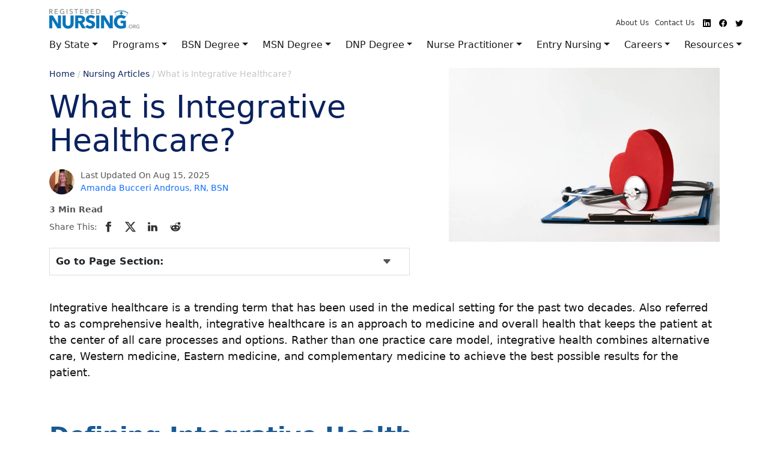

--- FILE ---
content_type: text/html; charset=UTF-8
request_url: https://www.registerednursing.org/articles/what-integrative-healthcare/
body_size: 51047
content:
<!DOCTYPE html><html lang="en-US"><head><meta charset="utf-8"><meta name="viewport" content="width=device-width, initial-scale=1"><link rel="canonical" href="https://www.registerednursing.org/articles/what-integrative-healthcare/" /><title>What is Integrative Healthcare?</title><meta name="description" content="Integrative health is fast becoming a popular choice for many people. It&#039;s an approach to medicine and overall health that keeps the patient in the center of all care processes and options. Learn more about " /><meta charset="UTF-8" /><meta name="viewport" content="width=device-width, initial-scale=1.0"><link rel="profile" href="//gmpg.org/xfn/11" /><link rel="icon" href="https://www.registerednursing.org/favicon.ico" type="image/x-icon" /><link rel="pingback" href="" /><link rel="alternate" type="application/rss+xml" title="Registered Nursing.org" href="https://www.registerednursing.org/feed/" /><link rel="alternate" type="application/atom+xml" title="Registered Nursing.org" href="https://www.registerednursing.org/feed/atom/" /><meta name='robots' content='max-image-preview:large' /><link rel="https://api.w.org/" href="https://www.registerednursing.org/wp-json/" /><link rel="alternate" title="JSON" type="application/json" href="https://www.registerednursing.org/wp-json/wp/v2/posts/43595" /><link rel="EditURI" type="application/rsd+xml" title="RSD" href="https://www.registerednursing.org/xmlrpc.php?rsd" /><meta name="generator" content="WordPress 6.8.3" /><link rel='shortlink' href='https://www.registerednursing.org/?p=43595' />  <script async src="https://www.googletagmanager.com/gtag/js?id=G-XK7GT9X7K8"></script> <script>window.dataLayer = window.dataLayer || [];
  function gtag(){dataLayer.push(arguments);}
  gtag('js', new Date());

  gtag('config', 'G-XK7GT9X7K8');</script> <style media="all">img:is([sizes="auto" i],[sizes^="auto," i]){contain-intrinsic-size:3000px 1500px}
/*! This file is auto-generated */
.wp-block-button__link{color:#fff;background-color:#32373c;border-radius:9999px;box-shadow:none;text-decoration:none;padding:calc(.667em + 2px) calc(1.333em + 2px);font-size:1.125em}.wp-block-file__button{background:#32373c;color:#fff;text-decoration:none}
:root{--wp--preset--aspect-ratio--square:1;--wp--preset--aspect-ratio--4-3:4/3;--wp--preset--aspect-ratio--3-4:3/4;--wp--preset--aspect-ratio--3-2:3/2;--wp--preset--aspect-ratio--2-3:2/3;--wp--preset--aspect-ratio--16-9:16/9;--wp--preset--aspect-ratio--9-16:9/16;--wp--preset--color--black:#000;--wp--preset--color--cyan-bluish-gray:#abb8c3;--wp--preset--color--white:#fff;--wp--preset--color--pale-pink:#f78da7;--wp--preset--color--vivid-red:#cf2e2e;--wp--preset--color--luminous-vivid-orange:#ff6900;--wp--preset--color--luminous-vivid-amber:#fcb900;--wp--preset--color--light-green-cyan:#7bdcb5;--wp--preset--color--vivid-green-cyan:#00d084;--wp--preset--color--pale-cyan-blue:#8ed1fc;--wp--preset--color--vivid-cyan-blue:#0693e3;--wp--preset--color--vivid-purple:#9b51e0;--wp--preset--gradient--vivid-cyan-blue-to-vivid-purple:linear-gradient(135deg,rgba(6,147,227,1) 0%,#9b51e0 100%);--wp--preset--gradient--light-green-cyan-to-vivid-green-cyan:linear-gradient(135deg,#7adcb4 0%,#00d082 100%);--wp--preset--gradient--luminous-vivid-amber-to-luminous-vivid-orange:linear-gradient(135deg,rgba(252,185,0,1) 0%,rgba(255,105,0,1) 100%);--wp--preset--gradient--luminous-vivid-orange-to-vivid-red:linear-gradient(135deg,rgba(255,105,0,1) 0%,#cf2e2e 100%);--wp--preset--gradient--very-light-gray-to-cyan-bluish-gray:linear-gradient(135deg,#eee 0%,#a9b8c3 100%);--wp--preset--gradient--cool-to-warm-spectrum:linear-gradient(135deg,#4aeadc 0%,#9778d1 20%,#cf2aba 40%,#ee2c82 60%,#fb6962 80%,#fef84c 100%);--wp--preset--gradient--blush-light-purple:linear-gradient(135deg,#ffceec 0%,#9896f0 100%);--wp--preset--gradient--blush-bordeaux:linear-gradient(135deg,#fecda5 0%,#fe2d2d 50%,#6b003e 100%);--wp--preset--gradient--luminous-dusk:linear-gradient(135deg,#ffcb70 0%,#c751c0 50%,#4158d0 100%);--wp--preset--gradient--pale-ocean:linear-gradient(135deg,#fff5cb 0%,#b6e3d4 50%,#33a7b5 100%);--wp--preset--gradient--electric-grass:linear-gradient(135deg,#caf880 0%,#71ce7e 100%);--wp--preset--gradient--midnight:linear-gradient(135deg,#020381 0%,#2874fc 100%);--wp--preset--font-size--small:13px;--wp--preset--font-size--medium:20px;--wp--preset--font-size--large:36px;--wp--preset--font-size--x-large:42px;--wp--preset--spacing--20:.44rem;--wp--preset--spacing--30:.67rem;--wp--preset--spacing--40:1rem;--wp--preset--spacing--50:1.5rem;--wp--preset--spacing--60:2.25rem;--wp--preset--spacing--70:3.38rem;--wp--preset--spacing--80:5.06rem;--wp--preset--shadow--natural:6px 6px 9px rgba(0,0,0,.2);--wp--preset--shadow--deep:12px 12px 50px rgba(0,0,0,.4);--wp--preset--shadow--sharp:6px 6px 0px rgba(0,0,0,.2);--wp--preset--shadow--outlined:6px 6px 0px -3px rgba(255,255,255,1),6px 6px rgba(0,0,0,1);--wp--preset--shadow--crisp:6px 6px 0px rgba(0,0,0,1)}:where(.is-layout-flex){gap:.5em}:where(.is-layout-grid){gap:.5em}body .is-layout-flex{display:flex}.is-layout-flex{flex-wrap:wrap;align-items:center}.is-layout-flex>:is(*,div){margin:0}body .is-layout-grid{display:grid}.is-layout-grid>:is(*,div){margin:0}:where(.wp-block-columns.is-layout-flex){gap:2em}:where(.wp-block-columns.is-layout-grid){gap:2em}:where(.wp-block-post-template.is-layout-flex){gap:1.25em}:where(.wp-block-post-template.is-layout-grid){gap:1.25em}.has-black-color{color:var(--wp--preset--color--black) !important}.has-cyan-bluish-gray-color{color:var(--wp--preset--color--cyan-bluish-gray) !important}.has-white-color{color:var(--wp--preset--color--white) !important}.has-pale-pink-color{color:var(--wp--preset--color--pale-pink) !important}.has-vivid-red-color{color:var(--wp--preset--color--vivid-red) !important}.has-luminous-vivid-orange-color{color:var(--wp--preset--color--luminous-vivid-orange) !important}.has-luminous-vivid-amber-color{color:var(--wp--preset--color--luminous-vivid-amber) !important}.has-light-green-cyan-color{color:var(--wp--preset--color--light-green-cyan) !important}.has-vivid-green-cyan-color{color:var(--wp--preset--color--vivid-green-cyan) !important}.has-pale-cyan-blue-color{color:var(--wp--preset--color--pale-cyan-blue) !important}.has-vivid-cyan-blue-color{color:var(--wp--preset--color--vivid-cyan-blue) !important}.has-vivid-purple-color{color:var(--wp--preset--color--vivid-purple) !important}.has-black-background-color{background-color:var(--wp--preset--color--black) !important}.has-cyan-bluish-gray-background-color{background-color:var(--wp--preset--color--cyan-bluish-gray) !important}.has-white-background-color{background-color:var(--wp--preset--color--white) !important}.has-pale-pink-background-color{background-color:var(--wp--preset--color--pale-pink) !important}.has-vivid-red-background-color{background-color:var(--wp--preset--color--vivid-red) !important}.has-luminous-vivid-orange-background-color{background-color:var(--wp--preset--color--luminous-vivid-orange) !important}.has-luminous-vivid-amber-background-color{background-color:var(--wp--preset--color--luminous-vivid-amber) !important}.has-light-green-cyan-background-color{background-color:var(--wp--preset--color--light-green-cyan) !important}.has-vivid-green-cyan-background-color{background-color:var(--wp--preset--color--vivid-green-cyan) !important}.has-pale-cyan-blue-background-color{background-color:var(--wp--preset--color--pale-cyan-blue) !important}.has-vivid-cyan-blue-background-color{background-color:var(--wp--preset--color--vivid-cyan-blue) !important}.has-vivid-purple-background-color{background-color:var(--wp--preset--color--vivid-purple) !important}.has-black-border-color{border-color:var(--wp--preset--color--black) !important}.has-cyan-bluish-gray-border-color{border-color:var(--wp--preset--color--cyan-bluish-gray) !important}.has-white-border-color{border-color:var(--wp--preset--color--white) !important}.has-pale-pink-border-color{border-color:var(--wp--preset--color--pale-pink) !important}.has-vivid-red-border-color{border-color:var(--wp--preset--color--vivid-red) !important}.has-luminous-vivid-orange-border-color{border-color:var(--wp--preset--color--luminous-vivid-orange) !important}.has-luminous-vivid-amber-border-color{border-color:var(--wp--preset--color--luminous-vivid-amber) !important}.has-light-green-cyan-border-color{border-color:var(--wp--preset--color--light-green-cyan) !important}.has-vivid-green-cyan-border-color{border-color:var(--wp--preset--color--vivid-green-cyan) !important}.has-pale-cyan-blue-border-color{border-color:var(--wp--preset--color--pale-cyan-blue) !important}.has-vivid-cyan-blue-border-color{border-color:var(--wp--preset--color--vivid-cyan-blue) !important}.has-vivid-purple-border-color{border-color:var(--wp--preset--color--vivid-purple) !important}.has-vivid-cyan-blue-to-vivid-purple-gradient-background{background:var(--wp--preset--gradient--vivid-cyan-blue-to-vivid-purple) !important}.has-light-green-cyan-to-vivid-green-cyan-gradient-background{background:var(--wp--preset--gradient--light-green-cyan-to-vivid-green-cyan) !important}.has-luminous-vivid-amber-to-luminous-vivid-orange-gradient-background{background:var(--wp--preset--gradient--luminous-vivid-amber-to-luminous-vivid-orange) !important}.has-luminous-vivid-orange-to-vivid-red-gradient-background{background:var(--wp--preset--gradient--luminous-vivid-orange-to-vivid-red) !important}.has-very-light-gray-to-cyan-bluish-gray-gradient-background{background:var(--wp--preset--gradient--very-light-gray-to-cyan-bluish-gray) !important}.has-cool-to-warm-spectrum-gradient-background{background:var(--wp--preset--gradient--cool-to-warm-spectrum) !important}.has-blush-light-purple-gradient-background{background:var(--wp--preset--gradient--blush-light-purple) !important}.has-blush-bordeaux-gradient-background{background:var(--wp--preset--gradient--blush-bordeaux) !important}.has-luminous-dusk-gradient-background{background:var(--wp--preset--gradient--luminous-dusk) !important}.has-pale-ocean-gradient-background{background:var(--wp--preset--gradient--pale-ocean) !important}.has-electric-grass-gradient-background{background:var(--wp--preset--gradient--electric-grass) !important}.has-midnight-gradient-background{background:var(--wp--preset--gradient--midnight) !important}.has-small-font-size{font-size:var(--wp--preset--font-size--small) !important}.has-medium-font-size{font-size:var(--wp--preset--font-size--medium) !important}.has-large-font-size{font-size:var(--wp--preset--font-size--large) !important}.has-x-large-font-size{font-size:var(--wp--preset--font-size--x-large) !important}:where(.wp-block-post-template.is-layout-flex){gap:1.25em}:where(.wp-block-post-template.is-layout-grid){gap:1.25em}:where(.wp-block-columns.is-layout-flex){gap:2em}:where(.wp-block-columns.is-layout-grid){gap:2em}:root :where(.wp-block-pullquote){font-size:1.5em;line-height:1.6}
@charset "UTF-8";/*!
 * Bootstrap v5.1.3 (https://getbootstrap.com/)
 * Copyright 2011-2021 The Bootstrap Authors
 * Copyright 2011-2021 Twitter, Inc.
 * Licensed under MIT (https://github.com/twbs/bootstrap/blob/main/LICENSE)
 */:root{--bs-blue:#0d6efd;--bs-indigo:#6610f2;--bs-purple:#6f42c1;--bs-pink:#d63384;--bs-red:#dc3545;--bs-orange:#fd7e14;--bs-yellow:#ffc107;--bs-green:#198754;--bs-teal:#20c997;--bs-cyan:#0dcaf0;--bs-white:#fff;--bs-gray:#6c757d;--bs-gray-dark:#343a40;--bs-gray-100:#f8f9fa;--bs-gray-200:#e9ecef;--bs-gray-300:#dee2e6;--bs-gray-400:#ced4da;--bs-gray-500:#adb5bd;--bs-gray-600:#6c757d;--bs-gray-700:#495057;--bs-gray-800:#343a40;--bs-gray-900:#212529;--bs-primary:#0d6efd;--bs-secondary:#6c757d;--bs-success:#198754;--bs-info:#0dcaf0;--bs-warning:#ffc107;--bs-danger:#dc3545;--bs-light:#f8f9fa;--bs-dark:#212529;--bs-primary-rgb:13,110,253;--bs-secondary-rgb:108,117,125;--bs-success-rgb:25,135,84;--bs-info-rgb:13,202,240;--bs-warning-rgb:255,193,7;--bs-danger-rgb:220,53,69;--bs-light-rgb:248,249,250;--bs-dark-rgb:33,37,41;--bs-white-rgb:255,255,255;--bs-black-rgb:0,0,0;--bs-body-color-rgb:33,37,41;--bs-body-bg-rgb:255,255,255;--bs-font-sans-serif:system-ui,-apple-system,"Segoe UI",Roboto,"Helvetica Neue",Arial,"Noto Sans","Liberation Sans",sans-serif,"Apple Color Emoji","Segoe UI Emoji","Segoe UI Symbol","Noto Color Emoji";--bs-font-monospace:SFMono-Regular,Menlo,Monaco,Consolas,"Liberation Mono","Courier New",monospace;--bs-gradient:linear-gradient(180deg, rgba(255, 255, 255, 0.15), rgba(255, 255, 255, 0));--bs-body-font-family:var(--bs-font-sans-serif);--bs-body-font-size:1rem;--bs-body-font-weight:400;--bs-body-line-height:1.5;--bs-body-color:#212529;--bs-body-bg:#fff}*,::after,::before{box-sizing:border-box}@media (prefers-reduced-motion:no-preference){:root{scroll-behavior:smooth}}body{margin:0;font-family:var(--bs-body-font-family);font-size:var(--bs-body-font-size);font-weight:var(--bs-body-font-weight);line-height:var(--bs-body-line-height);color:var(--bs-body-color);text-align:var(--bs-body-text-align);background-color:var(--bs-body-bg);-webkit-text-size-adjust:100%;-webkit-tap-highlight-color:transparent}hr{margin:1rem 0;color:inherit;background-color:currentColor;border:0;opacity:.25}hr:not([size]){height:1px}.h1,.h2,.h3,.h4,.h5,.h6,h1,h2,h3,h4,h5,h6{margin-top:0;margin-bottom:.5rem;font-weight:500;line-height:1.2}.h1,h1{font-size:calc(1.375rem + 1.5vw)}@media (min-width:1200px){.h1,h1{font-size:2.5rem}}.h2,h2{font-size:calc(1.325rem + .9vw)}@media (min-width:1200px){.h2,h2{font-size:2rem}}.h3,h3{font-size:calc(1.3rem + .6vw)}@media (min-width:1200px){.h3,h3{font-size:1.75rem}}.h4,h4{font-size:calc(1.275rem + .3vw)}@media (min-width:1200px){.h4,h4{font-size:1.5rem}}.h5,h5{font-size:1.25rem}.h6,h6{font-size:1rem}p{margin-top:0;margin-bottom:1rem}abbr[data-bs-original-title],abbr[title]{-webkit-text-decoration:underline dotted;text-decoration:underline dotted;cursor:help;-webkit-text-decoration-skip-ink:none;text-decoration-skip-ink:none}address{margin-bottom:1rem;font-style:normal;line-height:inherit}ol,ul{padding-left:2rem}dl,ol,ul{margin-top:0;margin-bottom:1rem}ol ol,ol ul,ul ol,ul ul{margin-bottom:0}dt{font-weight:700}dd{margin-bottom:.5rem;margin-left:0}blockquote{margin:0 0 1rem}b,strong{font-weight:bolder}.small,small{font-size:.875em}.mark,mark{padding:.2em;background-color:#fcf8e3}sub,sup{position:relative;font-size:.75em;line-height:0;vertical-align:baseline}sub{bottom:-.25em}sup{top:-.5em}a{color:#0d6efd;text-decoration:underline}a:hover{color:#0a58ca}a:not([href]):not([class]),a:not([href]):not([class]):hover{color:inherit;text-decoration:none}code,kbd,pre,samp{font-family:var(--bs-font-monospace);font-size:1em;direction:ltr;unicode-bidi:bidi-override}pre{display:block;margin-top:0;margin-bottom:1rem;overflow:auto;font-size:.875em}pre code{font-size:inherit;color:inherit;word-break:normal}code{font-size:.875em;color:#d63384;word-wrap:break-word}a>code{color:inherit}kbd{padding:.2rem .4rem;font-size:.875em;color:#fff;background-color:#212529;border-radius:.2rem}kbd kbd{padding:0;font-size:1em;font-weight:700}figure{margin:0 0 1rem}img,svg{vertical-align:middle}table{caption-side:bottom;border-collapse:collapse}caption{padding-top:.5rem;padding-bottom:.5rem;color:#6c757d;text-align:left}th{text-align:inherit;text-align:-webkit-match-parent}tbody,td,tfoot,th,thead,tr{border-color:inherit;border-style:solid;border-width:0}label{display:inline-block}button{border-radius:0}button:focus:not(:focus-visible){outline:0}button,input,optgroup,select,textarea{margin:0;font-family:inherit;font-size:inherit;line-height:inherit}button,select{text-transform:none}[role=button]{cursor:pointer}select{word-wrap:normal}select:disabled{opacity:1}[list]::-webkit-calendar-picker-indicator{display:none}[type=button],[type=reset],[type=submit],button{-webkit-appearance:button}[type=button]:not(:disabled),[type=reset]:not(:disabled),[type=submit]:not(:disabled),button:not(:disabled){cursor:pointer}::-moz-focus-inner{padding:0;border-style:none}textarea{resize:vertical}fieldset{min-width:0;padding:0;margin:0;border:0}legend{float:left;width:100%;padding:0;margin-bottom:.5rem;font-size:calc(1.275rem + .3vw);line-height:inherit}@media (min-width:1200px){legend{font-size:1.5rem}}legend+*{clear:left}::-webkit-datetime-edit-day-field,::-webkit-datetime-edit-fields-wrapper,::-webkit-datetime-edit-hour-field,::-webkit-datetime-edit-minute,::-webkit-datetime-edit-month-field,::-webkit-datetime-edit-text,::-webkit-datetime-edit-year-field{padding:0}::-webkit-inner-spin-button{height:auto}[type=search]{outline-offset:-2px;-webkit-appearance:textfield}::-webkit-search-decoration{-webkit-appearance:none}::-webkit-color-swatch-wrapper{padding:0}::-webkit-file-upload-button{font:inherit}::file-selector-button{font:inherit}::-webkit-file-upload-button{font:inherit;-webkit-appearance:button}output{display:inline-block}iframe{border:0}summary{display:list-item;cursor:pointer}progress{vertical-align:baseline}[hidden]{display:none!important}.lead{font-size:1.25rem;font-weight:300}.display-1{font-size:calc(1.625rem + 4.5vw);font-weight:300;line-height:1.2}@media (min-width:1200px){.display-1{font-size:5rem}}.display-2{font-size:calc(1.575rem + 3.9vw);font-weight:300;line-height:1.2}@media (min-width:1200px){.display-2{font-size:4.5rem}}.display-3{font-size:calc(1.525rem + 3.3vw);font-weight:300;line-height:1.2}@media (min-width:1200px){.display-3{font-size:4rem}}.display-4{font-size:calc(1.475rem + 2.7vw);font-weight:300;line-height:1.2}@media (min-width:1200px){.display-4{font-size:3.5rem}}.display-5{font-size:calc(1.425rem + 2.1vw);font-weight:300;line-height:1.2}@media (min-width:1200px){.display-5{font-size:3rem}}.display-6{font-size:calc(1.375rem + 1.5vw);font-weight:300;line-height:1.2}@media (min-width:1200px){.display-6{font-size:2.5rem}}.list-unstyled{padding-left:0;list-style:none}.list-inline{padding-left:0;list-style:none}.list-inline-item{display:inline-block}.list-inline-item:not(:last-child){margin-right:.5rem}.initialism{font-size:.875em;text-transform:uppercase}.blockquote{margin-bottom:1rem;font-size:1.25rem}.blockquote>:last-child{margin-bottom:0}.blockquote-footer{margin-top:-1rem;margin-bottom:1rem;font-size:.875em;color:#6c757d}.blockquote-footer::before{content:"— "}.img-fluid{max-width:100%;height:auto}.img-thumbnail{padding:.25rem;background-color:#fff;border:1px solid #dee2e6;border-radius:.25rem;max-width:100%;height:auto}.figure{display:inline-block}.figure-img{margin-bottom:.5rem;line-height:1}.figure-caption{font-size:.875em;color:#6c757d}.container,.container-fluid,.container-lg,.container-md,.container-sm,.container-xl,.container-xxl{width:100%;padding-right:var(--bs-gutter-x,.75rem);padding-left:var(--bs-gutter-x,.75rem);margin-right:auto;margin-left:auto}@media (min-width:576px){.container,.container-sm{max-width:540px}}@media (min-width:768px){.container,.container-md,.container-sm{max-width:720px}}@media (min-width:992px){.container,.container-lg,.container-md,.container-sm{max-width:960px}}@media (min-width:1200px){.container,.container-lg,.container-md,.container-sm,.container-xl{max-width:1140px}}@media (min-width:1400px){.container,.container-lg,.container-md,.container-sm,.container-xl,.container-xxl{max-width:1320px}}.row{--bs-gutter-x:1.5rem;--bs-gutter-y:0;display:flex;flex-wrap:wrap;margin-top:calc(-1 * var(--bs-gutter-y));margin-right:calc(-.5 * var(--bs-gutter-x));margin-left:calc(-.5 * var(--bs-gutter-x))}.row>*{flex-shrink:0;width:100%;max-width:100%;padding-right:calc(var(--bs-gutter-x) * .5);padding-left:calc(var(--bs-gutter-x) * .5);margin-top:var(--bs-gutter-y)}.col{flex:1 0 0%}.row-cols-auto>*{flex:0 0 auto;width:auto}.row-cols-1>*{flex:0 0 auto;width:100%}.row-cols-2>*{flex:0 0 auto;width:50%}.row-cols-3>*{flex:0 0 auto;width:33.3333333333%}.row-cols-4>*{flex:0 0 auto;width:25%}.row-cols-5>*{flex:0 0 auto;width:20%}.row-cols-6>*{flex:0 0 auto;width:16.6666666667%}.col-auto{flex:0 0 auto;width:auto}.col-1{flex:0 0 auto;width:8.33333333%}.col-2{flex:0 0 auto;width:16.66666667%}.col-3{flex:0 0 auto;width:25%}.col-4{flex:0 0 auto;width:33.33333333%}.col-5{flex:0 0 auto;width:41.66666667%}.col-6{flex:0 0 auto;width:50%}.col-7{flex:0 0 auto;width:58.33333333%}.col-8{flex:0 0 auto;width:66.66666667%}.col-9{flex:0 0 auto;width:75%}.col-10{flex:0 0 auto;width:83.33333333%}.col-11{flex:0 0 auto;width:91.66666667%}.col-12{flex:0 0 auto;width:100%}.offset-1{margin-left:8.33333333%}.offset-2{margin-left:16.66666667%}.offset-3{margin-left:25%}.offset-4{margin-left:33.33333333%}.offset-5{margin-left:41.66666667%}.offset-6{margin-left:50%}.offset-7{margin-left:58.33333333%}.offset-8{margin-left:66.66666667%}.offset-9{margin-left:75%}.offset-10{margin-left:83.33333333%}.offset-11{margin-left:91.66666667%}.g-0,.gx-0{--bs-gutter-x:0}.g-0,.gy-0{--bs-gutter-y:0}.g-1,.gx-1{--bs-gutter-x:0.25rem}.g-1,.gy-1{--bs-gutter-y:0.25rem}.g-2,.gx-2{--bs-gutter-x:0.5rem}.g-2,.gy-2{--bs-gutter-y:0.5rem}.g-3,.gx-3{--bs-gutter-x:1rem}.g-3,.gy-3{--bs-gutter-y:1rem}.g-4,.gx-4{--bs-gutter-x:1.5rem}.g-4,.gy-4{--bs-gutter-y:1.5rem}.g-5,.gx-5{--bs-gutter-x:3rem}.g-5,.gy-5{--bs-gutter-y:3rem}@media (min-width:576px){.col-sm{flex:1 0 0%}.row-cols-sm-auto>*{flex:0 0 auto;width:auto}.row-cols-sm-1>*{flex:0 0 auto;width:100%}.row-cols-sm-2>*{flex:0 0 auto;width:50%}.row-cols-sm-3>*{flex:0 0 auto;width:33.3333333333%}.row-cols-sm-4>*{flex:0 0 auto;width:25%}.row-cols-sm-5>*{flex:0 0 auto;width:20%}.row-cols-sm-6>*{flex:0 0 auto;width:16.6666666667%}.col-sm-auto{flex:0 0 auto;width:auto}.col-sm-1{flex:0 0 auto;width:8.33333333%}.col-sm-2{flex:0 0 auto;width:16.66666667%}.col-sm-3{flex:0 0 auto;width:25%}.col-sm-4{flex:0 0 auto;width:33.33333333%}.col-sm-5{flex:0 0 auto;width:41.66666667%}.col-sm-6{flex:0 0 auto;width:50%}.col-sm-7{flex:0 0 auto;width:58.33333333%}.col-sm-8{flex:0 0 auto;width:66.66666667%}.col-sm-9{flex:0 0 auto;width:75%}.col-sm-10{flex:0 0 auto;width:83.33333333%}.col-sm-11{flex:0 0 auto;width:91.66666667%}.col-sm-12{flex:0 0 auto;width:100%}.offset-sm-0{margin-left:0}.offset-sm-1{margin-left:8.33333333%}.offset-sm-2{margin-left:16.66666667%}.offset-sm-3{margin-left:25%}.offset-sm-4{margin-left:33.33333333%}.offset-sm-5{margin-left:41.66666667%}.offset-sm-6{margin-left:50%}.offset-sm-7{margin-left:58.33333333%}.offset-sm-8{margin-left:66.66666667%}.offset-sm-9{margin-left:75%}.offset-sm-10{margin-left:83.33333333%}.offset-sm-11{margin-left:91.66666667%}.g-sm-0,.gx-sm-0{--bs-gutter-x:0}.g-sm-0,.gy-sm-0{--bs-gutter-y:0}.g-sm-1,.gx-sm-1{--bs-gutter-x:0.25rem}.g-sm-1,.gy-sm-1{--bs-gutter-y:0.25rem}.g-sm-2,.gx-sm-2{--bs-gutter-x:0.5rem}.g-sm-2,.gy-sm-2{--bs-gutter-y:0.5rem}.g-sm-3,.gx-sm-3{--bs-gutter-x:1rem}.g-sm-3,.gy-sm-3{--bs-gutter-y:1rem}.g-sm-4,.gx-sm-4{--bs-gutter-x:1.5rem}.g-sm-4,.gy-sm-4{--bs-gutter-y:1.5rem}.g-sm-5,.gx-sm-5{--bs-gutter-x:3rem}.g-sm-5,.gy-sm-5{--bs-gutter-y:3rem}}@media (min-width:768px){.col-md{flex:1 0 0%}.row-cols-md-auto>*{flex:0 0 auto;width:auto}.row-cols-md-1>*{flex:0 0 auto;width:100%}.row-cols-md-2>*{flex:0 0 auto;width:50%}.row-cols-md-3>*{flex:0 0 auto;width:33.3333333333%}.row-cols-md-4>*{flex:0 0 auto;width:25%}.row-cols-md-5>*{flex:0 0 auto;width:20%}.row-cols-md-6>*{flex:0 0 auto;width:16.6666666667%}.col-md-auto{flex:0 0 auto;width:auto}.col-md-1{flex:0 0 auto;width:8.33333333%}.col-md-2{flex:0 0 auto;width:16.66666667%}.col-md-3{flex:0 0 auto;width:25%}.col-md-4{flex:0 0 auto;width:33.33333333%}.col-md-5{flex:0 0 auto;width:41.66666667%}.col-md-6{flex:0 0 auto;width:50%}.col-md-7{flex:0 0 auto;width:58.33333333%}.col-md-8{flex:0 0 auto;width:66.66666667%}.col-md-9{flex:0 0 auto;width:75%}.col-md-10{flex:0 0 auto;width:83.33333333%}.col-md-11{flex:0 0 auto;width:91.66666667%}.col-md-12{flex:0 0 auto;width:100%}.offset-md-0{margin-left:0}.offset-md-1{margin-left:8.33333333%}.offset-md-2{margin-left:16.66666667%}.offset-md-3{margin-left:25%}.offset-md-4{margin-left:33.33333333%}.offset-md-5{margin-left:41.66666667%}.offset-md-6{margin-left:50%}.offset-md-7{margin-left:58.33333333%}.offset-md-8{margin-left:66.66666667%}.offset-md-9{margin-left:75%}.offset-md-10{margin-left:83.33333333%}.offset-md-11{margin-left:91.66666667%}.g-md-0,.gx-md-0{--bs-gutter-x:0}.g-md-0,.gy-md-0{--bs-gutter-y:0}.g-md-1,.gx-md-1{--bs-gutter-x:0.25rem}.g-md-1,.gy-md-1{--bs-gutter-y:0.25rem}.g-md-2,.gx-md-2{--bs-gutter-x:0.5rem}.g-md-2,.gy-md-2{--bs-gutter-y:0.5rem}.g-md-3,.gx-md-3{--bs-gutter-x:1rem}.g-md-3,.gy-md-3{--bs-gutter-y:1rem}.g-md-4,.gx-md-4{--bs-gutter-x:1.5rem}.g-md-4,.gy-md-4{--bs-gutter-y:1.5rem}.g-md-5,.gx-md-5{--bs-gutter-x:3rem}.g-md-5,.gy-md-5{--bs-gutter-y:3rem}}@media (min-width:992px){.col-lg{flex:1 0 0%}.row-cols-lg-auto>*{flex:0 0 auto;width:auto}.row-cols-lg-1>*{flex:0 0 auto;width:100%}.row-cols-lg-2>*{flex:0 0 auto;width:50%}.row-cols-lg-3>*{flex:0 0 auto;width:33.3333333333%}.row-cols-lg-4>*{flex:0 0 auto;width:25%}.row-cols-lg-5>*{flex:0 0 auto;width:20%}.row-cols-lg-6>*{flex:0 0 auto;width:16.6666666667%}.col-lg-auto{flex:0 0 auto;width:auto}.col-lg-1{flex:0 0 auto;width:8.33333333%}.col-lg-2{flex:0 0 auto;width:16.66666667%}.col-lg-3{flex:0 0 auto;width:25%}.col-lg-4{flex:0 0 auto;width:33.33333333%}.col-lg-5{flex:0 0 auto;width:41.66666667%}.col-lg-6{flex:0 0 auto;width:50%}.col-lg-7{flex:0 0 auto;width:58.33333333%}.col-lg-8{flex:0 0 auto;width:66.66666667%}.col-lg-9{flex:0 0 auto;width:75%}.col-lg-10{flex:0 0 auto;width:83.33333333%}.col-lg-11{flex:0 0 auto;width:91.66666667%}.col-lg-12{flex:0 0 auto;width:100%}.offset-lg-0{margin-left:0}.offset-lg-1{margin-left:8.33333333%}.offset-lg-2{margin-left:16.66666667%}.offset-lg-3{margin-left:25%}.offset-lg-4{margin-left:33.33333333%}.offset-lg-5{margin-left:41.66666667%}.offset-lg-6{margin-left:50%}.offset-lg-7{margin-left:58.33333333%}.offset-lg-8{margin-left:66.66666667%}.offset-lg-9{margin-left:75%}.offset-lg-10{margin-left:83.33333333%}.offset-lg-11{margin-left:91.66666667%}.g-lg-0,.gx-lg-0{--bs-gutter-x:0}.g-lg-0,.gy-lg-0{--bs-gutter-y:0}.g-lg-1,.gx-lg-1{--bs-gutter-x:0.25rem}.g-lg-1,.gy-lg-1{--bs-gutter-y:0.25rem}.g-lg-2,.gx-lg-2{--bs-gutter-x:0.5rem}.g-lg-2,.gy-lg-2{--bs-gutter-y:0.5rem}.g-lg-3,.gx-lg-3{--bs-gutter-x:1rem}.g-lg-3,.gy-lg-3{--bs-gutter-y:1rem}.g-lg-4,.gx-lg-4{--bs-gutter-x:1.5rem}.g-lg-4,.gy-lg-4{--bs-gutter-y:1.5rem}.g-lg-5,.gx-lg-5{--bs-gutter-x:3rem}.g-lg-5,.gy-lg-5{--bs-gutter-y:3rem}}@media (min-width:1200px){.col-xl{flex:1 0 0%}.row-cols-xl-auto>*{flex:0 0 auto;width:auto}.row-cols-xl-1>*{flex:0 0 auto;width:100%}.row-cols-xl-2>*{flex:0 0 auto;width:50%}.row-cols-xl-3>*{flex:0 0 auto;width:33.3333333333%}.row-cols-xl-4>*{flex:0 0 auto;width:25%}.row-cols-xl-5>*{flex:0 0 auto;width:20%}.row-cols-xl-6>*{flex:0 0 auto;width:16.6666666667%}.col-xl-auto{flex:0 0 auto;width:auto}.col-xl-1{flex:0 0 auto;width:8.33333333%}.col-xl-2{flex:0 0 auto;width:16.66666667%}.col-xl-3{flex:0 0 auto;width:25%}.col-xl-4{flex:0 0 auto;width:33.33333333%}.col-xl-5{flex:0 0 auto;width:41.66666667%}.col-xl-6{flex:0 0 auto;width:50%}.col-xl-7{flex:0 0 auto;width:58.33333333%}.col-xl-8{flex:0 0 auto;width:66.66666667%}.col-xl-9{flex:0 0 auto;width:75%}.col-xl-10{flex:0 0 auto;width:83.33333333%}.col-xl-11{flex:0 0 auto;width:91.66666667%}.col-xl-12{flex:0 0 auto;width:100%}.offset-xl-0{margin-left:0}.offset-xl-1{margin-left:8.33333333%}.offset-xl-2{margin-left:16.66666667%}.offset-xl-3{margin-left:25%}.offset-xl-4{margin-left:33.33333333%}.offset-xl-5{margin-left:41.66666667%}.offset-xl-6{margin-left:50%}.offset-xl-7{margin-left:58.33333333%}.offset-xl-8{margin-left:66.66666667%}.offset-xl-9{margin-left:75%}.offset-xl-10{margin-left:83.33333333%}.offset-xl-11{margin-left:91.66666667%}.g-xl-0,.gx-xl-0{--bs-gutter-x:0}.g-xl-0,.gy-xl-0{--bs-gutter-y:0}.g-xl-1,.gx-xl-1{--bs-gutter-x:0.25rem}.g-xl-1,.gy-xl-1{--bs-gutter-y:0.25rem}.g-xl-2,.gx-xl-2{--bs-gutter-x:0.5rem}.g-xl-2,.gy-xl-2{--bs-gutter-y:0.5rem}.g-xl-3,.gx-xl-3{--bs-gutter-x:1rem}.g-xl-3,.gy-xl-3{--bs-gutter-y:1rem}.g-xl-4,.gx-xl-4{--bs-gutter-x:1.5rem}.g-xl-4,.gy-xl-4{--bs-gutter-y:1.5rem}.g-xl-5,.gx-xl-5{--bs-gutter-x:3rem}.g-xl-5,.gy-xl-5{--bs-gutter-y:3rem}}@media (min-width:1400px){.col-xxl{flex:1 0 0%}.row-cols-xxl-auto>*{flex:0 0 auto;width:auto}.row-cols-xxl-1>*{flex:0 0 auto;width:100%}.row-cols-xxl-2>*{flex:0 0 auto;width:50%}.row-cols-xxl-3>*{flex:0 0 auto;width:33.3333333333%}.row-cols-xxl-4>*{flex:0 0 auto;width:25%}.row-cols-xxl-5>*{flex:0 0 auto;width:20%}.row-cols-xxl-6>*{flex:0 0 auto;width:16.6666666667%}.col-xxl-auto{flex:0 0 auto;width:auto}.col-xxl-1{flex:0 0 auto;width:8.33333333%}.col-xxl-2{flex:0 0 auto;width:16.66666667%}.col-xxl-3{flex:0 0 auto;width:25%}.col-xxl-4{flex:0 0 auto;width:33.33333333%}.col-xxl-5{flex:0 0 auto;width:41.66666667%}.col-xxl-6{flex:0 0 auto;width:50%}.col-xxl-7{flex:0 0 auto;width:58.33333333%}.col-xxl-8{flex:0 0 auto;width:66.66666667%}.col-xxl-9{flex:0 0 auto;width:75%}.col-xxl-10{flex:0 0 auto;width:83.33333333%}.col-xxl-11{flex:0 0 auto;width:91.66666667%}.col-xxl-12{flex:0 0 auto;width:100%}.offset-xxl-0{margin-left:0}.offset-xxl-1{margin-left:8.33333333%}.offset-xxl-2{margin-left:16.66666667%}.offset-xxl-3{margin-left:25%}.offset-xxl-4{margin-left:33.33333333%}.offset-xxl-5{margin-left:41.66666667%}.offset-xxl-6{margin-left:50%}.offset-xxl-7{margin-left:58.33333333%}.offset-xxl-8{margin-left:66.66666667%}.offset-xxl-9{margin-left:75%}.offset-xxl-10{margin-left:83.33333333%}.offset-xxl-11{margin-left:91.66666667%}.g-xxl-0,.gx-xxl-0{--bs-gutter-x:0}.g-xxl-0,.gy-xxl-0{--bs-gutter-y:0}.g-xxl-1,.gx-xxl-1{--bs-gutter-x:0.25rem}.g-xxl-1,.gy-xxl-1{--bs-gutter-y:0.25rem}.g-xxl-2,.gx-xxl-2{--bs-gutter-x:0.5rem}.g-xxl-2,.gy-xxl-2{--bs-gutter-y:0.5rem}.g-xxl-3,.gx-xxl-3{--bs-gutter-x:1rem}.g-xxl-3,.gy-xxl-3{--bs-gutter-y:1rem}.g-xxl-4,.gx-xxl-4{--bs-gutter-x:1.5rem}.g-xxl-4,.gy-xxl-4{--bs-gutter-y:1.5rem}.g-xxl-5,.gx-xxl-5{--bs-gutter-x:3rem}.g-xxl-5,.gy-xxl-5{--bs-gutter-y:3rem}}.table{--bs-table-bg:transparent;--bs-table-accent-bg:transparent;--bs-table-striped-color:#212529;--bs-table-striped-bg:rgba(0, 0, 0, 0.05);--bs-table-active-color:#212529;--bs-table-active-bg:rgba(0, 0, 0, 0.1);--bs-table-hover-color:#212529;--bs-table-hover-bg:rgba(0, 0, 0, 0.075);width:100%;margin-bottom:1rem;color:#212529;vertical-align:top;border-color:#dee2e6}.table>:not(caption)>*>*{padding:.5rem .5rem;background-color:var(--bs-table-bg);border-bottom-width:1px;box-shadow:inset 0 0 0 9999px var(--bs-table-accent-bg)}.table>tbody{vertical-align:inherit}.table>thead{vertical-align:bottom}.table>:not(:first-child){border-top:2px solid currentColor}.caption-top{caption-side:top}.table-sm>:not(caption)>*>*{padding:.25rem .25rem}.table-bordered>:not(caption)>*{border-width:1px 0}.table-bordered>:not(caption)>*>*{border-width:0 1px}.table-borderless>:not(caption)>*>*{border-bottom-width:0}.table-borderless>:not(:first-child){border-top-width:0}.table-striped>tbody>tr:nth-of-type(odd)>*{--bs-table-accent-bg:var(--bs-table-striped-bg);color:var(--bs-table-striped-color)}.table-active{--bs-table-accent-bg:var(--bs-table-active-bg);color:var(--bs-table-active-color)}.table-hover>tbody>tr:hover>*{--bs-table-accent-bg:var(--bs-table-hover-bg);color:var(--bs-table-hover-color)}.table-primary{--bs-table-bg:#cfe2ff;--bs-table-striped-bg:#c5d7f2;--bs-table-striped-color:#000;--bs-table-active-bg:#bacbe6;--bs-table-active-color:#000;--bs-table-hover-bg:#bfd1ec;--bs-table-hover-color:#000;color:#000;border-color:#bacbe6}.table-secondary{--bs-table-bg:#e2e3e5;--bs-table-striped-bg:#d7d8da;--bs-table-striped-color:#000;--bs-table-active-bg:#cbccce;--bs-table-active-color:#000;--bs-table-hover-bg:#d1d2d4;--bs-table-hover-color:#000;color:#000;border-color:#cbccce}.table-success{--bs-table-bg:#d1e7dd;--bs-table-striped-bg:#c7dbd2;--bs-table-striped-color:#000;--bs-table-active-bg:#bcd0c7;--bs-table-active-color:#000;--bs-table-hover-bg:#c1d6cc;--bs-table-hover-color:#000;color:#000;border-color:#bcd0c7}.table-info{--bs-table-bg:#cff4fc;--bs-table-striped-bg:#c5e8ef;--bs-table-striped-color:#000;--bs-table-active-bg:#badce3;--bs-table-active-color:#000;--bs-table-hover-bg:#bfe2e9;--bs-table-hover-color:#000;color:#000;border-color:#badce3}.table-warning{--bs-table-bg:#fff3cd;--bs-table-striped-bg:#f2e7c3;--bs-table-striped-color:#000;--bs-table-active-bg:#e6dbb9;--bs-table-active-color:#000;--bs-table-hover-bg:#ece1be;--bs-table-hover-color:#000;color:#000;border-color:#e6dbb9}.table-danger{--bs-table-bg:#f8d7da;--bs-table-striped-bg:#eccccf;--bs-table-striped-color:#000;--bs-table-active-bg:#dfc2c4;--bs-table-active-color:#000;--bs-table-hover-bg:#e5c7ca;--bs-table-hover-color:#000;color:#000;border-color:#dfc2c4}.table-light{--bs-table-bg:#f8f9fa;--bs-table-striped-bg:#ecedee;--bs-table-striped-color:#000;--bs-table-active-bg:#dfe0e1;--bs-table-active-color:#000;--bs-table-hover-bg:#e5e6e7;--bs-table-hover-color:#000;color:#000;border-color:#dfe0e1}.table-dark{--bs-table-bg:#212529;--bs-table-striped-bg:#2c3034;--bs-table-striped-color:#fff;--bs-table-active-bg:#373b3e;--bs-table-active-color:#fff;--bs-table-hover-bg:#323539;--bs-table-hover-color:#fff;color:#fff;border-color:#373b3e}.table-responsive{overflow-x:auto;-webkit-overflow-scrolling:touch}@media (max-width:575.98px){.table-responsive-sm{overflow-x:auto;-webkit-overflow-scrolling:touch}}@media (max-width:767.98px){.table-responsive-md{overflow-x:auto;-webkit-overflow-scrolling:touch}}@media (max-width:991.98px){.table-responsive-lg{overflow-x:auto;-webkit-overflow-scrolling:touch}}@media (max-width:1199.98px){.table-responsive-xl{overflow-x:auto;-webkit-overflow-scrolling:touch}}@media (max-width:1399.98px){.table-responsive-xxl{overflow-x:auto;-webkit-overflow-scrolling:touch}}.form-label{margin-bottom:.5rem}.col-form-label{padding-top:calc(.375rem + 1px);padding-bottom:calc(.375rem + 1px);margin-bottom:0;font-size:inherit;line-height:1.5}.col-form-label-lg{padding-top:calc(.5rem + 1px);padding-bottom:calc(.5rem + 1px);font-size:1.25rem}.col-form-label-sm{padding-top:calc(.25rem + 1px);padding-bottom:calc(.25rem + 1px);font-size:.875rem}.form-text{margin-top:.25rem;font-size:.875em;color:#6c757d}.form-control{display:block;width:100%;padding:.375rem .75rem;font-size:1rem;font-weight:400;line-height:1.5;color:#212529;background-color:#fff;background-clip:padding-box;border:1px solid #ced4da;-webkit-appearance:none;-moz-appearance:none;appearance:none;border-radius:.25rem;transition:border-color .15s ease-in-out,box-shadow .15s ease-in-out}@media (prefers-reduced-motion:reduce){.form-control{transition:none}}.form-control[type=file]{overflow:hidden}.form-control[type=file]:not(:disabled):not([readonly]){cursor:pointer}.form-control:focus{color:#212529;background-color:#fff;border-color:#86b7fe;outline:0;box-shadow:0 0 0 .25rem rgba(13,110,253,.25)}.form-control::-webkit-date-and-time-value{height:1.5em}.form-control::-moz-placeholder{color:#6c757d;opacity:1}.form-control::placeholder{color:#6c757d;opacity:1}.form-control:disabled,.form-control[readonly]{background-color:#e9ecef;opacity:1}.form-control::-webkit-file-upload-button{padding:.375rem .75rem;margin:-.375rem -.75rem;-webkit-margin-end:.75rem;margin-inline-end:.75rem;color:#212529;background-color:#e9ecef;pointer-events:none;border-color:inherit;border-style:solid;border-width:0;border-inline-end-width:1px;border-radius:0;-webkit-transition:color .15s ease-in-out,background-color .15s ease-in-out,border-color .15s ease-in-out,box-shadow .15s ease-in-out;transition:color .15s ease-in-out,background-color .15s ease-in-out,border-color .15s ease-in-out,box-shadow .15s ease-in-out}.form-control::file-selector-button{padding:.375rem .75rem;margin:-.375rem -.75rem;-webkit-margin-end:.75rem;margin-inline-end:.75rem;color:#212529;background-color:#e9ecef;pointer-events:none;border-color:inherit;border-style:solid;border-width:0;border-inline-end-width:1px;border-radius:0;transition:color .15s ease-in-out,background-color .15s ease-in-out,border-color .15s ease-in-out,box-shadow .15s ease-in-out}@media (prefers-reduced-motion:reduce){.form-control::-webkit-file-upload-button{-webkit-transition:none;transition:none}.form-control::file-selector-button{transition:none}}.form-control:hover:not(:disabled):not([readonly])::-webkit-file-upload-button{background-color:#dde0e3}.form-control:hover:not(:disabled):not([readonly])::file-selector-button{background-color:#dde0e3}.form-control::-webkit-file-upload-button{padding:.375rem .75rem;margin:-.375rem -.75rem;-webkit-margin-end:.75rem;margin-inline-end:.75rem;color:#212529;background-color:#e9ecef;pointer-events:none;border-color:inherit;border-style:solid;border-width:0;border-inline-end-width:1px;border-radius:0;-webkit-transition:color .15s ease-in-out,background-color .15s ease-in-out,border-color .15s ease-in-out,box-shadow .15s ease-in-out;transition:color .15s ease-in-out,background-color .15s ease-in-out,border-color .15s ease-in-out,box-shadow .15s ease-in-out}@media (prefers-reduced-motion:reduce){.form-control::-webkit-file-upload-button{-webkit-transition:none;transition:none}}.form-control:hover:not(:disabled):not([readonly])::-webkit-file-upload-button{background-color:#dde0e3}.form-control-plaintext{display:block;width:100%;padding:.375rem 0;margin-bottom:0;line-height:1.5;color:#212529;background-color:transparent;border:solid transparent;border-width:1px 0}.form-control-plaintext.form-control-lg,.form-control-plaintext.form-control-sm{padding-right:0;padding-left:0}.form-control-sm{min-height:calc(1.5em + .5rem + 2px);padding:.25rem .5rem;font-size:.875rem;border-radius:.2rem}.form-control-sm::-webkit-file-upload-button{padding:.25rem .5rem;margin:-.25rem -.5rem;-webkit-margin-end:.5rem;margin-inline-end:.5rem}.form-control-sm::file-selector-button{padding:.25rem .5rem;margin:-.25rem -.5rem;-webkit-margin-end:.5rem;margin-inline-end:.5rem}.form-control-sm::-webkit-file-upload-button{padding:.25rem .5rem;margin:-.25rem -.5rem;-webkit-margin-end:.5rem;margin-inline-end:.5rem}.form-control-lg{min-height:calc(1.5em + 1rem + 2px);padding:.5rem 1rem;font-size:1.25rem;border-radius:.3rem}.form-control-lg::-webkit-file-upload-button{padding:.5rem 1rem;margin:-.5rem -1rem;-webkit-margin-end:1rem;margin-inline-end:1rem}.form-control-lg::file-selector-button{padding:.5rem 1rem;margin:-.5rem -1rem;-webkit-margin-end:1rem;margin-inline-end:1rem}.form-control-lg::-webkit-file-upload-button{padding:.5rem 1rem;margin:-.5rem -1rem;-webkit-margin-end:1rem;margin-inline-end:1rem}textarea.form-control{min-height:calc(1.5em + .75rem + 2px)}textarea.form-control-sm{min-height:calc(1.5em + .5rem + 2px)}textarea.form-control-lg{min-height:calc(1.5em + 1rem + 2px)}.form-control-color{width:3rem;height:auto;padding:.375rem}.form-control-color:not(:disabled):not([readonly]){cursor:pointer}.form-control-color::-moz-color-swatch{height:1.5em;border-radius:.25rem}.form-control-color::-webkit-color-swatch{height:1.5em;border-radius:.25rem}.form-select{display:block;width:100%;padding:.375rem 2.25rem .375rem .75rem;-moz-padding-start:calc(0.75rem - 3px);font-size:1rem;font-weight:400;line-height:1.5;color:#212529;background-color:#fff;background-image:url("data:image/svg+xml,%3csvg xmlns='http://www.w3.org/2000/svg' viewBox='0 0 16 16'%3e%3cpath fill='none' stroke='%23343a40' stroke-linecap='round' stroke-linejoin='round' stroke-width='2' d='M2 5l6 6 6-6'/%3e%3c/svg%3e");background-repeat:no-repeat;background-position:right .75rem center;background-size:16px 12px;border:1px solid #ced4da;border-radius:.25rem;transition:border-color .15s ease-in-out,box-shadow .15s ease-in-out;-webkit-appearance:none;-moz-appearance:none;appearance:none}@media (prefers-reduced-motion:reduce){.form-select{transition:none}}.form-select:focus{border-color:#86b7fe;outline:0;box-shadow:0 0 0 .25rem rgba(13,110,253,.25)}.form-select[multiple],.form-select[size]:not([size="1"]){padding-right:.75rem;background-image:none}.form-select:disabled{background-color:#e9ecef}.form-select:-moz-focusring{color:transparent;text-shadow:0 0 0 #212529}.form-select-sm{padding-top:.25rem;padding-bottom:.25rem;padding-left:.5rem;font-size:.875rem;border-radius:.2rem}.form-select-lg{padding-top:.5rem;padding-bottom:.5rem;padding-left:1rem;font-size:1.25rem;border-radius:.3rem}.form-check{display:block;min-height:1.5rem;padding-left:1.5em;margin-bottom:.125rem}.form-check .form-check-input{float:left;margin-left:-1.5em}.form-check-input{width:1em;height:1em;margin-top:.25em;vertical-align:top;background-color:#fff;background-repeat:no-repeat;background-position:center;background-size:contain;border:1px solid rgba(0,0,0,.25);-webkit-appearance:none;-moz-appearance:none;appearance:none;-webkit-print-color-adjust:exact;color-adjust:exact}.form-check-input[type=checkbox]{border-radius:.25em}.form-check-input[type=radio]{border-radius:50%}.form-check-input:active{filter:brightness(90%)}.form-check-input:focus{border-color:#86b7fe;outline:0;box-shadow:0 0 0 .25rem rgba(13,110,253,.25)}.form-check-input:checked{background-color:#0d6efd;border-color:#0d6efd}.form-check-input:checked[type=checkbox]{background-image:url("data:image/svg+xml,%3csvg xmlns='http://www.w3.org/2000/svg' viewBox='0 0 20 20'%3e%3cpath fill='none' stroke='%23fff' stroke-linecap='round' stroke-linejoin='round' stroke-width='3' d='M6 10l3 3l6-6'/%3e%3c/svg%3e")}.form-check-input:checked[type=radio]{background-image:url("data:image/svg+xml,%3csvg xmlns='http://www.w3.org/2000/svg' viewBox='-4 -4 8 8'%3e%3ccircle r='2' fill='%23fff'/%3e%3c/svg%3e")}.form-check-input[type=checkbox]:indeterminate{background-color:#0d6efd;border-color:#0d6efd;background-image:url("data:image/svg+xml,%3csvg xmlns='http://www.w3.org/2000/svg' viewBox='0 0 20 20'%3e%3cpath fill='none' stroke='%23fff' stroke-linecap='round' stroke-linejoin='round' stroke-width='3' d='M6 10h8'/%3e%3c/svg%3e")}.form-check-input:disabled{pointer-events:none;filter:none;opacity:.5}.form-check-input:disabled~.form-check-label,.form-check-input[disabled]~.form-check-label{opacity:.5}.form-switch{padding-left:2.5em}.form-switch .form-check-input{width:2em;margin-left:-2.5em;background-image:url("data:image/svg+xml,%3csvg xmlns='http://www.w3.org/2000/svg' viewBox='-4 -4 8 8'%3e%3ccircle r='3' fill='rgba%280, 0, 0, 0.25%29'/%3e%3c/svg%3e");background-position:left center;border-radius:2em;transition:background-position .15s ease-in-out}@media (prefers-reduced-motion:reduce){.form-switch .form-check-input{transition:none}}.form-switch .form-check-input:focus{background-image:url("data:image/svg+xml,%3csvg xmlns='http://www.w3.org/2000/svg' viewBox='-4 -4 8 8'%3e%3ccircle r='3' fill='%2386b7fe'/%3e%3c/svg%3e")}.form-switch .form-check-input:checked{background-position:right center;background-image:url("data:image/svg+xml,%3csvg xmlns='http://www.w3.org/2000/svg' viewBox='-4 -4 8 8'%3e%3ccircle r='3' fill='%23fff'/%3e%3c/svg%3e")}.form-check-inline{display:inline-block;margin-right:1rem}.btn-check{position:absolute;clip:rect(0,0,0,0);pointer-events:none}.btn-check:disabled+.btn,.btn-check[disabled]+.btn{pointer-events:none;filter:none;opacity:.65}.form-range{width:100%;height:1.5rem;padding:0;background-color:transparent;-webkit-appearance:none;-moz-appearance:none;appearance:none}.form-range:focus{outline:0}.form-range:focus::-webkit-slider-thumb{box-shadow:0 0 0 1px #fff,0 0 0 .25rem rgba(13,110,253,.25)}.form-range:focus::-moz-range-thumb{box-shadow:0 0 0 1px #fff,0 0 0 .25rem rgba(13,110,253,.25)}.form-range::-moz-focus-outer{border:0}.form-range::-webkit-slider-thumb{width:1rem;height:1rem;margin-top:-.25rem;background-color:#0d6efd;border:0;border-radius:1rem;-webkit-transition:background-color .15s ease-in-out,border-color .15s ease-in-out,box-shadow .15s ease-in-out;transition:background-color .15s ease-in-out,border-color .15s ease-in-out,box-shadow .15s ease-in-out;-webkit-appearance:none;appearance:none}@media (prefers-reduced-motion:reduce){.form-range::-webkit-slider-thumb{-webkit-transition:none;transition:none}}.form-range::-webkit-slider-thumb:active{background-color:#b6d4fe}.form-range::-webkit-slider-runnable-track{width:100%;height:.5rem;color:transparent;cursor:pointer;background-color:#dee2e6;border-color:transparent;border-radius:1rem}.form-range::-moz-range-thumb{width:1rem;height:1rem;background-color:#0d6efd;border:0;border-radius:1rem;-moz-transition:background-color .15s ease-in-out,border-color .15s ease-in-out,box-shadow .15s ease-in-out;transition:background-color .15s ease-in-out,border-color .15s ease-in-out,box-shadow .15s ease-in-out;-moz-appearance:none;appearance:none}@media (prefers-reduced-motion:reduce){.form-range::-moz-range-thumb{-moz-transition:none;transition:none}}.form-range::-moz-range-thumb:active{background-color:#b6d4fe}.form-range::-moz-range-track{width:100%;height:.5rem;color:transparent;cursor:pointer;background-color:#dee2e6;border-color:transparent;border-radius:1rem}.form-range:disabled{pointer-events:none}.form-range:disabled::-webkit-slider-thumb{background-color:#adb5bd}.form-range:disabled::-moz-range-thumb{background-color:#adb5bd}.form-floating{position:relative}.form-floating>.form-control,.form-floating>.form-select{height:calc(3.5rem + 2px);line-height:1.25}.form-floating>label{position:absolute;top:0;left:0;height:100%;padding:1rem .75rem;pointer-events:none;border:1px solid transparent;transform-origin:0 0;transition:opacity .1s ease-in-out,transform .1s ease-in-out}@media (prefers-reduced-motion:reduce){.form-floating>label{transition:none}}.form-floating>.form-control{padding:1rem .75rem}.form-floating>.form-control::-moz-placeholder{color:transparent}.form-floating>.form-control::placeholder{color:transparent}.form-floating>.form-control:not(:-moz-placeholder-shown){padding-top:1.625rem;padding-bottom:.625rem}.form-floating>.form-control:focus,.form-floating>.form-control:not(:placeholder-shown){padding-top:1.625rem;padding-bottom:.625rem}.form-floating>.form-control:-webkit-autofill{padding-top:1.625rem;padding-bottom:.625rem}.form-floating>.form-select{padding-top:1.625rem;padding-bottom:.625rem}.form-floating>.form-control:not(:-moz-placeholder-shown)~label{opacity:.65;transform:scale(.85) translateY(-.5rem) translateX(.15rem)}.form-floating>.form-control:focus~label,.form-floating>.form-control:not(:placeholder-shown)~label,.form-floating>.form-select~label{opacity:.65;transform:scale(.85) translateY(-.5rem) translateX(.15rem)}.form-floating>.form-control:-webkit-autofill~label{opacity:.65;transform:scale(.85) translateY(-.5rem) translateX(.15rem)}.input-group{position:relative;display:flex;flex-wrap:wrap;align-items:stretch;width:100%}.input-group>.form-control,.input-group>.form-select{position:relative;flex:1 1 auto;width:1%;min-width:0}.input-group>.form-control:focus,.input-group>.form-select:focus{z-index:3}.input-group .btn{position:relative;z-index:2}.input-group .btn:focus{z-index:3}.input-group-text{display:flex;align-items:center;padding:.375rem .75rem;font-size:1rem;font-weight:400;line-height:1.5;color:#212529;text-align:center;white-space:nowrap;background-color:#e9ecef;border:1px solid #ced4da;border-radius:.25rem}.input-group-lg>.btn,.input-group-lg>.form-control,.input-group-lg>.form-select,.input-group-lg>.input-group-text{padding:.5rem 1rem;font-size:1.25rem;border-radius:.3rem}.input-group-sm>.btn,.input-group-sm>.form-control,.input-group-sm>.form-select,.input-group-sm>.input-group-text{padding:.25rem .5rem;font-size:.875rem;border-radius:.2rem}.input-group-lg>.form-select,.input-group-sm>.form-select{padding-right:3rem}.input-group:not(.has-validation)>.dropdown-toggle:nth-last-child(n+3),.input-group:not(.has-validation)>:not(:last-child):not(.dropdown-toggle):not(.dropdown-menu){border-top-right-radius:0;border-bottom-right-radius:0}.input-group.has-validation>.dropdown-toggle:nth-last-child(n+4),.input-group.has-validation>:nth-last-child(n+3):not(.dropdown-toggle):not(.dropdown-menu){border-top-right-radius:0;border-bottom-right-radius:0}.input-group>:not(:first-child):not(.dropdown-menu):not(.valid-tooltip):not(.valid-feedback):not(.invalid-tooltip):not(.invalid-feedback){margin-left:-1px;border-top-left-radius:0;border-bottom-left-radius:0}.valid-feedback{display:none;width:100%;margin-top:.25rem;font-size:.875em;color:#198754}.valid-tooltip{position:absolute;top:100%;z-index:5;display:none;max-width:100%;padding:.25rem .5rem;margin-top:.1rem;font-size:.875rem;color:#fff;background-color:rgba(25,135,84,.9);border-radius:.25rem}.is-valid~.valid-feedback,.is-valid~.valid-tooltip,.was-validated :valid~.valid-feedback,.was-validated :valid~.valid-tooltip{display:block}.form-control.is-valid,.was-validated .form-control:valid{border-color:#198754;padding-right:calc(1.5em + .75rem);background-image:url("data:image/svg+xml,%3csvg xmlns='http://www.w3.org/2000/svg' viewBox='0 0 8 8'%3e%3cpath fill='%23198754' d='M2.3 6.73L.6 4.53c-.4-1.04.46-1.4 1.1-.8l1.1 1.4 3.4-3.8c.6-.63 1.6-.27 1.2.7l-4 4.6c-.43.5-.8.4-1.1.1z'/%3e%3c/svg%3e");background-repeat:no-repeat;background-position:right calc(.375em + .1875rem) center;background-size:calc(.75em + .375rem) calc(.75em + .375rem)}.form-control.is-valid:focus,.was-validated .form-control:valid:focus{border-color:#198754;box-shadow:0 0 0 .25rem rgba(25,135,84,.25)}.was-validated textarea.form-control:valid,textarea.form-control.is-valid{padding-right:calc(1.5em + .75rem);background-position:top calc(.375em + .1875rem) right calc(.375em + .1875rem)}.form-select.is-valid,.was-validated .form-select:valid{border-color:#198754}.form-select.is-valid:not([multiple]):not([size]),.form-select.is-valid:not([multiple])[size="1"],.was-validated .form-select:valid:not([multiple]):not([size]),.was-validated .form-select:valid:not([multiple])[size="1"]{padding-right:4.125rem;background-image:url("data:image/svg+xml,%3csvg xmlns='http://www.w3.org/2000/svg' viewBox='0 0 16 16'%3e%3cpath fill='none' stroke='%23343a40' stroke-linecap='round' stroke-linejoin='round' stroke-width='2' d='M2 5l6 6 6-6'/%3e%3c/svg%3e"),url("data:image/svg+xml,%3csvg xmlns='http://www.w3.org/2000/svg' viewBox='0 0 8 8'%3e%3cpath fill='%23198754' d='M2.3 6.73L.6 4.53c-.4-1.04.46-1.4 1.1-.8l1.1 1.4 3.4-3.8c.6-.63 1.6-.27 1.2.7l-4 4.6c-.43.5-.8.4-1.1.1z'/%3e%3c/svg%3e");background-position:right .75rem center,center right 2.25rem;background-size:16px 12px,calc(.75em + .375rem) calc(.75em + .375rem)}.form-select.is-valid:focus,.was-validated .form-select:valid:focus{border-color:#198754;box-shadow:0 0 0 .25rem rgba(25,135,84,.25)}.form-check-input.is-valid,.was-validated .form-check-input:valid{border-color:#198754}.form-check-input.is-valid:checked,.was-validated .form-check-input:valid:checked{background-color:#198754}.form-check-input.is-valid:focus,.was-validated .form-check-input:valid:focus{box-shadow:0 0 0 .25rem rgba(25,135,84,.25)}.form-check-input.is-valid~.form-check-label,.was-validated .form-check-input:valid~.form-check-label{color:#198754}.form-check-inline .form-check-input~.valid-feedback{margin-left:.5em}.input-group .form-control.is-valid,.input-group .form-select.is-valid,.was-validated .input-group .form-control:valid,.was-validated .input-group .form-select:valid{z-index:1}.input-group .form-control.is-valid:focus,.input-group .form-select.is-valid:focus,.was-validated .input-group .form-control:valid:focus,.was-validated .input-group .form-select:valid:focus{z-index:3}.invalid-feedback{display:none;width:100%;margin-top:.25rem;font-size:.875em;color:#dc3545}.invalid-tooltip{position:absolute;top:100%;z-index:5;display:none;max-width:100%;padding:.25rem .5rem;margin-top:.1rem;font-size:.875rem;color:#fff;background-color:rgba(220,53,69,.9);border-radius:.25rem}.is-invalid~.invalid-feedback,.is-invalid~.invalid-tooltip,.was-validated :invalid~.invalid-feedback,.was-validated :invalid~.invalid-tooltip{display:block}.form-control.is-invalid,.was-validated .form-control:invalid{border-color:#dc3545;padding-right:calc(1.5em + .75rem);background-image:url("data:image/svg+xml,%3csvg xmlns='http://www.w3.org/2000/svg' viewBox='0 0 12 12' width='12' height='12' fill='none' stroke='%23dc3545'%3e%3ccircle cx='6' cy='6' r='4.5'/%3e%3cpath stroke-linejoin='round' d='M5.8 3.6h.4L6 6.5z'/%3e%3ccircle cx='6' cy='8.2' r='.6' fill='%23dc3545' stroke='none'/%3e%3c/svg%3e");background-repeat:no-repeat;background-position:right calc(.375em + .1875rem) center;background-size:calc(.75em + .375rem) calc(.75em + .375rem)}.form-control.is-invalid:focus,.was-validated .form-control:invalid:focus{border-color:#dc3545;box-shadow:0 0 0 .25rem rgba(220,53,69,.25)}.was-validated textarea.form-control:invalid,textarea.form-control.is-invalid{padding-right:calc(1.5em + .75rem);background-position:top calc(.375em + .1875rem) right calc(.375em + .1875rem)}.form-select.is-invalid,.was-validated .form-select:invalid{border-color:#dc3545}.form-select.is-invalid:not([multiple]):not([size]),.form-select.is-invalid:not([multiple])[size="1"],.was-validated .form-select:invalid:not([multiple]):not([size]),.was-validated .form-select:invalid:not([multiple])[size="1"]{padding-right:4.125rem;background-image:url("data:image/svg+xml,%3csvg xmlns='http://www.w3.org/2000/svg' viewBox='0 0 16 16'%3e%3cpath fill='none' stroke='%23343a40' stroke-linecap='round' stroke-linejoin='round' stroke-width='2' d='M2 5l6 6 6-6'/%3e%3c/svg%3e"),url("data:image/svg+xml,%3csvg xmlns='http://www.w3.org/2000/svg' viewBox='0 0 12 12' width='12' height='12' fill='none' stroke='%23dc3545'%3e%3ccircle cx='6' cy='6' r='4.5'/%3e%3cpath stroke-linejoin='round' d='M5.8 3.6h.4L6 6.5z'/%3e%3ccircle cx='6' cy='8.2' r='.6' fill='%23dc3545' stroke='none'/%3e%3c/svg%3e");background-position:right .75rem center,center right 2.25rem;background-size:16px 12px,calc(.75em + .375rem) calc(.75em + .375rem)}.form-select.is-invalid:focus,.was-validated .form-select:invalid:focus{border-color:#dc3545;box-shadow:0 0 0 .25rem rgba(220,53,69,.25)}.form-check-input.is-invalid,.was-validated .form-check-input:invalid{border-color:#dc3545}.form-check-input.is-invalid:checked,.was-validated .form-check-input:invalid:checked{background-color:#dc3545}.form-check-input.is-invalid:focus,.was-validated .form-check-input:invalid:focus{box-shadow:0 0 0 .25rem rgba(220,53,69,.25)}.form-check-input.is-invalid~.form-check-label,.was-validated .form-check-input:invalid~.form-check-label{color:#dc3545}.form-check-inline .form-check-input~.invalid-feedback{margin-left:.5em}.input-group .form-control.is-invalid,.input-group .form-select.is-invalid,.was-validated .input-group .form-control:invalid,.was-validated .input-group .form-select:invalid{z-index:2}.input-group .form-control.is-invalid:focus,.input-group .form-select.is-invalid:focus,.was-validated .input-group .form-control:invalid:focus,.was-validated .input-group .form-select:invalid:focus{z-index:3}.btn{display:inline-block;font-weight:400;line-height:1.5;color:#212529;text-align:center;text-decoration:none;vertical-align:middle;cursor:pointer;-webkit-user-select:none;-moz-user-select:none;user-select:none;background-color:transparent;border:1px solid transparent;padding:.375rem .75rem;font-size:1rem;border-radius:.25rem;transition:color .15s ease-in-out,background-color .15s ease-in-out,border-color .15s ease-in-out,box-shadow .15s ease-in-out}@media (prefers-reduced-motion:reduce){.btn{transition:none}}.btn:hover{color:#212529}.btn-check:focus+.btn,.btn:focus{outline:0;box-shadow:0 0 0 .25rem rgba(13,110,253,.25)}.btn.disabled,.btn:disabled,fieldset:disabled .btn{pointer-events:none;opacity:.65}.btn-primary{color:#fff;background-color:#0d6efd;border-color:#0d6efd}.btn-primary:hover{color:#fff;background-color:#0b5ed7;border-color:#0a58ca}.btn-check:focus+.btn-primary,.btn-primary:focus{color:#fff;background-color:#0b5ed7;border-color:#0a58ca;box-shadow:0 0 0 .25rem rgba(49,132,253,.5)}.btn-check:active+.btn-primary,.btn-check:checked+.btn-primary,.btn-primary.active,.btn-primary:active,.show>.btn-primary.dropdown-toggle{color:#fff;background-color:#0a58ca;border-color:#0a53be}.btn-check:active+.btn-primary:focus,.btn-check:checked+.btn-primary:focus,.btn-primary.active:focus,.btn-primary:active:focus,.show>.btn-primary.dropdown-toggle:focus{box-shadow:0 0 0 .25rem rgba(49,132,253,.5)}.btn-primary.disabled,.btn-primary:disabled{color:#fff;background-color:#0d6efd;border-color:#0d6efd}.btn-secondary{color:#fff;background-color:#6c757d;border-color:#6c757d}.btn-secondary:hover{color:#fff;background-color:#5c636a;border-color:#565e64}.btn-check:focus+.btn-secondary,.btn-secondary:focus{color:#fff;background-color:#5c636a;border-color:#565e64;box-shadow:0 0 0 .25rem rgba(130,138,145,.5)}.btn-check:active+.btn-secondary,.btn-check:checked+.btn-secondary,.btn-secondary.active,.btn-secondary:active,.show>.btn-secondary.dropdown-toggle{color:#fff;background-color:#565e64;border-color:#51585e}.btn-check:active+.btn-secondary:focus,.btn-check:checked+.btn-secondary:focus,.btn-secondary.active:focus,.btn-secondary:active:focus,.show>.btn-secondary.dropdown-toggle:focus{box-shadow:0 0 0 .25rem rgba(130,138,145,.5)}.btn-secondary.disabled,.btn-secondary:disabled{color:#fff;background-color:#6c757d;border-color:#6c757d}.btn-success{color:#fff;background-color:#198754;border-color:#198754}.btn-success:hover{color:#fff;background-color:#157347;border-color:#146c43}.btn-check:focus+.btn-success,.btn-success:focus{color:#fff;background-color:#157347;border-color:#146c43;box-shadow:0 0 0 .25rem rgba(60,153,110,.5)}.btn-check:active+.btn-success,.btn-check:checked+.btn-success,.btn-success.active,.btn-success:active,.show>.btn-success.dropdown-toggle{color:#fff;background-color:#146c43;border-color:#13653f}.btn-check:active+.btn-success:focus,.btn-check:checked+.btn-success:focus,.btn-success.active:focus,.btn-success:active:focus,.show>.btn-success.dropdown-toggle:focus{box-shadow:0 0 0 .25rem rgba(60,153,110,.5)}.btn-success.disabled,.btn-success:disabled{color:#fff;background-color:#198754;border-color:#198754}.btn-info{color:#000;background-color:#0dcaf0;border-color:#0dcaf0}.btn-info:hover{color:#000;background-color:#31d2f2;border-color:#25cff2}.btn-check:focus+.btn-info,.btn-info:focus{color:#000;background-color:#31d2f2;border-color:#25cff2;box-shadow:0 0 0 .25rem rgba(11,172,204,.5)}.btn-check:active+.btn-info,.btn-check:checked+.btn-info,.btn-info.active,.btn-info:active,.show>.btn-info.dropdown-toggle{color:#000;background-color:#3dd5f3;border-color:#25cff2}.btn-check:active+.btn-info:focus,.btn-check:checked+.btn-info:focus,.btn-info.active:focus,.btn-info:active:focus,.show>.btn-info.dropdown-toggle:focus{box-shadow:0 0 0 .25rem rgba(11,172,204,.5)}.btn-info.disabled,.btn-info:disabled{color:#000;background-color:#0dcaf0;border-color:#0dcaf0}.btn-warning{color:#000;background-color:#ffc107;border-color:#ffc107}.btn-warning:hover{color:#000;background-color:#ffca2c;border-color:#ffc720}.btn-check:focus+.btn-warning,.btn-warning:focus{color:#000;background-color:#ffca2c;border-color:#ffc720;box-shadow:0 0 0 .25rem rgba(217,164,6,.5)}.btn-check:active+.btn-warning,.btn-check:checked+.btn-warning,.btn-warning.active,.btn-warning:active,.show>.btn-warning.dropdown-toggle{color:#000;background-color:#ffcd39;border-color:#ffc720}.btn-check:active+.btn-warning:focus,.btn-check:checked+.btn-warning:focus,.btn-warning.active:focus,.btn-warning:active:focus,.show>.btn-warning.dropdown-toggle:focus{box-shadow:0 0 0 .25rem rgba(217,164,6,.5)}.btn-warning.disabled,.btn-warning:disabled{color:#000;background-color:#ffc107;border-color:#ffc107}.btn-danger{color:#fff;background-color:#dc3545;border-color:#dc3545}.btn-danger:hover{color:#fff;background-color:#bb2d3b;border-color:#b02a37}.btn-check:focus+.btn-danger,.btn-danger:focus{color:#fff;background-color:#bb2d3b;border-color:#b02a37;box-shadow:0 0 0 .25rem rgba(225,83,97,.5)}.btn-check:active+.btn-danger,.btn-check:checked+.btn-danger,.btn-danger.active,.btn-danger:active,.show>.btn-danger.dropdown-toggle{color:#fff;background-color:#b02a37;border-color:#a52834}.btn-check:active+.btn-danger:focus,.btn-check:checked+.btn-danger:focus,.btn-danger.active:focus,.btn-danger:active:focus,.show>.btn-danger.dropdown-toggle:focus{box-shadow:0 0 0 .25rem rgba(225,83,97,.5)}.btn-danger.disabled,.btn-danger:disabled{color:#fff;background-color:#dc3545;border-color:#dc3545}.btn-light{color:#000;background-color:#f8f9fa;border-color:#f8f9fa}.btn-light:hover{color:#000;background-color:#f9fafb;border-color:#f9fafb}.btn-check:focus+.btn-light,.btn-light:focus{color:#000;background-color:#f9fafb;border-color:#f9fafb;box-shadow:0 0 0 .25rem rgba(211,212,213,.5)}.btn-check:active+.btn-light,.btn-check:checked+.btn-light,.btn-light.active,.btn-light:active,.show>.btn-light.dropdown-toggle{color:#000;background-color:#f9fafb;border-color:#f9fafb}.btn-check:active+.btn-light:focus,.btn-check:checked+.btn-light:focus,.btn-light.active:focus,.btn-light:active:focus,.show>.btn-light.dropdown-toggle:focus{box-shadow:0 0 0 .25rem rgba(211,212,213,.5)}.btn-light.disabled,.btn-light:disabled{color:#000;background-color:#f8f9fa;border-color:#f8f9fa}.btn-dark{color:#fff;background-color:#212529;border-color:#212529}.btn-dark:hover{color:#fff;background-color:#1c1f23;border-color:#1a1e21}.btn-check:focus+.btn-dark,.btn-dark:focus{color:#fff;background-color:#1c1f23;border-color:#1a1e21;box-shadow:0 0 0 .25rem rgba(66,70,73,.5)}.btn-check:active+.btn-dark,.btn-check:checked+.btn-dark,.btn-dark.active,.btn-dark:active,.show>.btn-dark.dropdown-toggle{color:#fff;background-color:#1a1e21;border-color:#191c1f}.btn-check:active+.btn-dark:focus,.btn-check:checked+.btn-dark:focus,.btn-dark.active:focus,.btn-dark:active:focus,.show>.btn-dark.dropdown-toggle:focus{box-shadow:0 0 0 .25rem rgba(66,70,73,.5)}.btn-dark.disabled,.btn-dark:disabled{color:#fff;background-color:#212529;border-color:#212529}.btn-outline-primary{color:#0d6efd;border-color:#0d6efd}.btn-outline-primary:hover{color:#fff;background-color:#0d6efd;border-color:#0d6efd}.btn-check:focus+.btn-outline-primary,.btn-outline-primary:focus{box-shadow:0 0 0 .25rem rgba(13,110,253,.5)}.btn-check:active+.btn-outline-primary,.btn-check:checked+.btn-outline-primary,.btn-outline-primary.active,.btn-outline-primary.dropdown-toggle.show,.btn-outline-primary:active{color:#fff;background-color:#0d6efd;border-color:#0d6efd}.btn-check:active+.btn-outline-primary:focus,.btn-check:checked+.btn-outline-primary:focus,.btn-outline-primary.active:focus,.btn-outline-primary.dropdown-toggle.show:focus,.btn-outline-primary:active:focus{box-shadow:0 0 0 .25rem rgba(13,110,253,.5)}.btn-outline-primary.disabled,.btn-outline-primary:disabled{color:#0d6efd;background-color:transparent}.btn-outline-secondary{color:#6c757d;border-color:#6c757d}.btn-outline-secondary:hover{color:#fff;background-color:#6c757d;border-color:#6c757d}.btn-check:focus+.btn-outline-secondary,.btn-outline-secondary:focus{box-shadow:0 0 0 .25rem rgba(108,117,125,.5)}.btn-check:active+.btn-outline-secondary,.btn-check:checked+.btn-outline-secondary,.btn-outline-secondary.active,.btn-outline-secondary.dropdown-toggle.show,.btn-outline-secondary:active{color:#fff;background-color:#6c757d;border-color:#6c757d}.btn-check:active+.btn-outline-secondary:focus,.btn-check:checked+.btn-outline-secondary:focus,.btn-outline-secondary.active:focus,.btn-outline-secondary.dropdown-toggle.show:focus,.btn-outline-secondary:active:focus{box-shadow:0 0 0 .25rem rgba(108,117,125,.5)}.btn-outline-secondary.disabled,.btn-outline-secondary:disabled{color:#6c757d;background-color:transparent}.btn-outline-success{color:#198754;border-color:#198754}.btn-outline-success:hover{color:#fff;background-color:#198754;border-color:#198754}.btn-check:focus+.btn-outline-success,.btn-outline-success:focus{box-shadow:0 0 0 .25rem rgba(25,135,84,.5)}.btn-check:active+.btn-outline-success,.btn-check:checked+.btn-outline-success,.btn-outline-success.active,.btn-outline-success.dropdown-toggle.show,.btn-outline-success:active{color:#fff;background-color:#198754;border-color:#198754}.btn-check:active+.btn-outline-success:focus,.btn-check:checked+.btn-outline-success:focus,.btn-outline-success.active:focus,.btn-outline-success.dropdown-toggle.show:focus,.btn-outline-success:active:focus{box-shadow:0 0 0 .25rem rgba(25,135,84,.5)}.btn-outline-success.disabled,.btn-outline-success:disabled{color:#198754;background-color:transparent}.btn-outline-info{color:#0dcaf0;border-color:#0dcaf0}.btn-outline-info:hover{color:#000;background-color:#0dcaf0;border-color:#0dcaf0}.btn-check:focus+.btn-outline-info,.btn-outline-info:focus{box-shadow:0 0 0 .25rem rgba(13,202,240,.5)}.btn-check:active+.btn-outline-info,.btn-check:checked+.btn-outline-info,.btn-outline-info.active,.btn-outline-info.dropdown-toggle.show,.btn-outline-info:active{color:#000;background-color:#0dcaf0;border-color:#0dcaf0}.btn-check:active+.btn-outline-info:focus,.btn-check:checked+.btn-outline-info:focus,.btn-outline-info.active:focus,.btn-outline-info.dropdown-toggle.show:focus,.btn-outline-info:active:focus{box-shadow:0 0 0 .25rem rgba(13,202,240,.5)}.btn-outline-info.disabled,.btn-outline-info:disabled{color:#0dcaf0;background-color:transparent}.btn-outline-warning{color:#ffc107;border-color:#ffc107}.btn-outline-warning:hover{color:#000;background-color:#ffc107;border-color:#ffc107}.btn-check:focus+.btn-outline-warning,.btn-outline-warning:focus{box-shadow:0 0 0 .25rem rgba(255,193,7,.5)}.btn-check:active+.btn-outline-warning,.btn-check:checked+.btn-outline-warning,.btn-outline-warning.active,.btn-outline-warning.dropdown-toggle.show,.btn-outline-warning:active{color:#000;background-color:#ffc107;border-color:#ffc107}.btn-check:active+.btn-outline-warning:focus,.btn-check:checked+.btn-outline-warning:focus,.btn-outline-warning.active:focus,.btn-outline-warning.dropdown-toggle.show:focus,.btn-outline-warning:active:focus{box-shadow:0 0 0 .25rem rgba(255,193,7,.5)}.btn-outline-warning.disabled,.btn-outline-warning:disabled{color:#ffc107;background-color:transparent}.btn-outline-danger{color:#dc3545;border-color:#dc3545}.btn-outline-danger:hover{color:#fff;background-color:#dc3545;border-color:#dc3545}.btn-check:focus+.btn-outline-danger,.btn-outline-danger:focus{box-shadow:0 0 0 .25rem rgba(220,53,69,.5)}.btn-check:active+.btn-outline-danger,.btn-check:checked+.btn-outline-danger,.btn-outline-danger.active,.btn-outline-danger.dropdown-toggle.show,.btn-outline-danger:active{color:#fff;background-color:#dc3545;border-color:#dc3545}.btn-check:active+.btn-outline-danger:focus,.btn-check:checked+.btn-outline-danger:focus,.btn-outline-danger.active:focus,.btn-outline-danger.dropdown-toggle.show:focus,.btn-outline-danger:active:focus{box-shadow:0 0 0 .25rem rgba(220,53,69,.5)}.btn-outline-danger.disabled,.btn-outline-danger:disabled{color:#dc3545;background-color:transparent}.btn-outline-light{color:#f8f9fa;border-color:#f8f9fa}.btn-outline-light:hover{color:#000;background-color:#f8f9fa;border-color:#f8f9fa}.btn-check:focus+.btn-outline-light,.btn-outline-light:focus{box-shadow:0 0 0 .25rem rgba(248,249,250,.5)}.btn-check:active+.btn-outline-light,.btn-check:checked+.btn-outline-light,.btn-outline-light.active,.btn-outline-light.dropdown-toggle.show,.btn-outline-light:active{color:#000;background-color:#f8f9fa;border-color:#f8f9fa}.btn-check:active+.btn-outline-light:focus,.btn-check:checked+.btn-outline-light:focus,.btn-outline-light.active:focus,.btn-outline-light.dropdown-toggle.show:focus,.btn-outline-light:active:focus{box-shadow:0 0 0 .25rem rgba(248,249,250,.5)}.btn-outline-light.disabled,.btn-outline-light:disabled{color:#f8f9fa;background-color:transparent}.btn-outline-dark{color:#212529;border-color:#212529}.btn-outline-dark:hover{color:#fff;background-color:#212529;border-color:#212529}.btn-check:focus+.btn-outline-dark,.btn-outline-dark:focus{box-shadow:0 0 0 .25rem rgba(33,37,41,.5)}.btn-check:active+.btn-outline-dark,.btn-check:checked+.btn-outline-dark,.btn-outline-dark.active,.btn-outline-dark.dropdown-toggle.show,.btn-outline-dark:active{color:#fff;background-color:#212529;border-color:#212529}.btn-check:active+.btn-outline-dark:focus,.btn-check:checked+.btn-outline-dark:focus,.btn-outline-dark.active:focus,.btn-outline-dark.dropdown-toggle.show:focus,.btn-outline-dark:active:focus{box-shadow:0 0 0 .25rem rgba(33,37,41,.5)}.btn-outline-dark.disabled,.btn-outline-dark:disabled{color:#212529;background-color:transparent}.btn-link{font-weight:400;color:#0d6efd;text-decoration:underline}.btn-link:hover{color:#0a58ca}.btn-link.disabled,.btn-link:disabled{color:#6c757d}.btn-group-lg>.btn,.btn-lg{padding:.5rem 1rem;font-size:1.25rem;border-radius:.3rem}.btn-group-sm>.btn,.btn-sm{padding:.25rem .5rem;font-size:.875rem;border-radius:.2rem}.fade{transition:opacity .15s linear}@media (prefers-reduced-motion:reduce){.fade{transition:none}}.fade:not(.show){opacity:0}.collapse:not(.show){display:none}.collapsing{height:0;overflow:hidden;transition:height .35s ease}@media (prefers-reduced-motion:reduce){.collapsing{transition:none}}.collapsing.collapse-horizontal{width:0;height:auto;transition:width .35s ease}@media (prefers-reduced-motion:reduce){.collapsing.collapse-horizontal{transition:none}}.dropdown,.dropend,.dropstart,.dropup{position:relative}.dropdown-toggle{white-space:nowrap}.dropdown-toggle::after{display:inline-block;margin-left:.255em;vertical-align:.255em;content:"";border-top:.3em solid;border-right:.3em solid transparent;border-bottom:0;border-left:.3em solid transparent}.dropdown-toggle:empty::after{margin-left:0}.dropdown-menu{position:absolute;z-index:1000;display:none;min-width:10rem;padding:.5rem 0;margin:0;font-size:1rem;color:#212529;text-align:left;list-style:none;background-color:#fff;background-clip:padding-box;border:1px solid rgba(0,0,0,.15);border-radius:.25rem}.dropdown-menu[data-bs-popper]{top:100%;left:0;margin-top:.125rem}.dropdown-menu-start{--bs-position:start}.dropdown-menu-start[data-bs-popper]{right:auto;left:0}.dropdown-menu-end{--bs-position:end}.dropdown-menu-end[data-bs-popper]{right:0;left:auto}@media (min-width:576px){.dropdown-menu-sm-start{--bs-position:start}.dropdown-menu-sm-start[data-bs-popper]{right:auto;left:0}.dropdown-menu-sm-end{--bs-position:end}.dropdown-menu-sm-end[data-bs-popper]{right:0;left:auto}}@media (min-width:768px){.dropdown-menu-md-start{--bs-position:start}.dropdown-menu-md-start[data-bs-popper]{right:auto;left:0}.dropdown-menu-md-end{--bs-position:end}.dropdown-menu-md-end[data-bs-popper]{right:0;left:auto}}@media (min-width:992px){.dropdown-menu-lg-start{--bs-position:start}.dropdown-menu-lg-start[data-bs-popper]{right:auto;left:0}.dropdown-menu-lg-end{--bs-position:end}.dropdown-menu-lg-end[data-bs-popper]{right:0;left:auto}}@media (min-width:1200px){.dropdown-menu-xl-start{--bs-position:start}.dropdown-menu-xl-start[data-bs-popper]{right:auto;left:0}.dropdown-menu-xl-end{--bs-position:end}.dropdown-menu-xl-end[data-bs-popper]{right:0;left:auto}}@media (min-width:1400px){.dropdown-menu-xxl-start{--bs-position:start}.dropdown-menu-xxl-start[data-bs-popper]{right:auto;left:0}.dropdown-menu-xxl-end{--bs-position:end}.dropdown-menu-xxl-end[data-bs-popper]{right:0;left:auto}}.dropup .dropdown-menu[data-bs-popper]{top:auto;bottom:100%;margin-top:0;margin-bottom:.125rem}.dropup .dropdown-toggle::after{display:inline-block;margin-left:.255em;vertical-align:.255em;content:"";border-top:0;border-right:.3em solid transparent;border-bottom:.3em solid;border-left:.3em solid transparent}.dropup .dropdown-toggle:empty::after{margin-left:0}.dropend .dropdown-menu[data-bs-popper]{top:0;right:auto;left:100%;margin-top:0;margin-left:.125rem}.dropend .dropdown-toggle::after{display:inline-block;margin-left:.255em;vertical-align:.255em;content:"";border-top:.3em solid transparent;border-right:0;border-bottom:.3em solid transparent;border-left:.3em solid}.dropend .dropdown-toggle:empty::after{margin-left:0}.dropend .dropdown-toggle::after{vertical-align:0}.dropstart .dropdown-menu[data-bs-popper]{top:0;right:100%;left:auto;margin-top:0;margin-right:.125rem}.dropstart .dropdown-toggle::after{display:inline-block;margin-left:.255em;vertical-align:.255em;content:""}.dropstart .dropdown-toggle::after{display:none}.dropstart .dropdown-toggle::before{display:inline-block;margin-right:.255em;vertical-align:.255em;content:"";border-top:.3em solid transparent;border-right:.3em solid;border-bottom:.3em solid transparent}.dropstart .dropdown-toggle:empty::after{margin-left:0}.dropstart .dropdown-toggle::before{vertical-align:0}.dropdown-divider{height:0;margin:.5rem 0;overflow:hidden;border-top:1px solid rgba(0,0,0,.15)}.dropdown-item{display:block;width:100%;padding:.25rem 1rem;clear:both;font-weight:400;color:#212529;text-align:inherit;text-decoration:none;white-space:nowrap;background-color:transparent;border:0}.dropdown-item:focus,.dropdown-item:hover{color:#1e2125;background-color:#e9ecef}.dropdown-item.active,.dropdown-item:active{color:#fff;text-decoration:none;background-color:#0d6efd}.dropdown-item.disabled,.dropdown-item:disabled{color:#adb5bd;pointer-events:none;background-color:transparent}.dropdown-menu.show{display:block}.dropdown-header{display:block;padding:.5rem 1rem;margin-bottom:0;font-size:.875rem;color:#6c757d;white-space:nowrap}.dropdown-item-text{display:block;padding:.25rem 1rem;color:#212529}.dropdown-menu-dark{color:#dee2e6;background-color:#343a40;border-color:rgba(0,0,0,.15)}.dropdown-menu-dark .dropdown-item{color:#dee2e6}.dropdown-menu-dark .dropdown-item:focus,.dropdown-menu-dark .dropdown-item:hover{color:#fff;background-color:rgba(255,255,255,.15)}.dropdown-menu-dark .dropdown-item.active,.dropdown-menu-dark .dropdown-item:active{color:#fff;background-color:#0d6efd}.dropdown-menu-dark .dropdown-item.disabled,.dropdown-menu-dark .dropdown-item:disabled{color:#adb5bd}.dropdown-menu-dark .dropdown-divider{border-color:rgba(0,0,0,.15)}.dropdown-menu-dark .dropdown-item-text{color:#dee2e6}.dropdown-menu-dark .dropdown-header{color:#adb5bd}.btn-group,.btn-group-vertical{position:relative;display:inline-flex;vertical-align:middle}.btn-group-vertical>.btn,.btn-group>.btn{position:relative;flex:1 1 auto}.btn-group-vertical>.btn-check:checked+.btn,.btn-group-vertical>.btn-check:focus+.btn,.btn-group-vertical>.btn.active,.btn-group-vertical>.btn:active,.btn-group-vertical>.btn:focus,.btn-group-vertical>.btn:hover,.btn-group>.btn-check:checked+.btn,.btn-group>.btn-check:focus+.btn,.btn-group>.btn.active,.btn-group>.btn:active,.btn-group>.btn:focus,.btn-group>.btn:hover{z-index:1}.btn-toolbar{display:flex;flex-wrap:wrap;justify-content:flex-start}.btn-toolbar .input-group{width:auto}.btn-group>.btn-group:not(:first-child),.btn-group>.btn:not(:first-child){margin-left:-1px}.btn-group>.btn-group:not(:last-child)>.btn,.btn-group>.btn:not(:last-child):not(.dropdown-toggle){border-top-right-radius:0;border-bottom-right-radius:0}.btn-group>.btn-group:not(:first-child)>.btn,.btn-group>.btn:nth-child(n+3),.btn-group>:not(.btn-check)+.btn{border-top-left-radius:0;border-bottom-left-radius:0}.dropdown-toggle-split{padding-right:.5625rem;padding-left:.5625rem}.dropdown-toggle-split::after,.dropend .dropdown-toggle-split::after,.dropup .dropdown-toggle-split::after{margin-left:0}.dropstart .dropdown-toggle-split::before{margin-right:0}.btn-group-sm>.btn+.dropdown-toggle-split,.btn-sm+.dropdown-toggle-split{padding-right:.375rem;padding-left:.375rem}.btn-group-lg>.btn+.dropdown-toggle-split,.btn-lg+.dropdown-toggle-split{padding-right:.75rem;padding-left:.75rem}.btn-group-vertical{flex-direction:column;align-items:flex-start;justify-content:center}.btn-group-vertical>.btn,.btn-group-vertical>.btn-group{width:100%}.btn-group-vertical>.btn-group:not(:first-child),.btn-group-vertical>.btn:not(:first-child){margin-top:-1px}.btn-group-vertical>.btn-group:not(:last-child)>.btn,.btn-group-vertical>.btn:not(:last-child):not(.dropdown-toggle){border-bottom-right-radius:0;border-bottom-left-radius:0}.btn-group-vertical>.btn-group:not(:first-child)>.btn,.btn-group-vertical>.btn~.btn{border-top-left-radius:0;border-top-right-radius:0}.nav{display:flex;flex-wrap:wrap;padding-left:0;margin-bottom:0;list-style:none}.nav-link{display:block;padding:.5rem 1rem;color:#0d6efd;text-decoration:none;transition:color .15s ease-in-out,background-color .15s ease-in-out,border-color .15s ease-in-out}@media (prefers-reduced-motion:reduce){.nav-link{transition:none}}.nav-link:focus,.nav-link:hover{color:#0a58ca}.nav-link.disabled{color:#6c757d;pointer-events:none;cursor:default}.nav-tabs{border-bottom:1px solid #dee2e6}.nav-tabs .nav-link{margin-bottom:-1px;background:0 0;border:1px solid transparent;border-top-left-radius:.25rem;border-top-right-radius:.25rem}.nav-tabs .nav-link:focus,.nav-tabs .nav-link:hover{border-color:#e9ecef #e9ecef #dee2e6;isolation:isolate}.nav-tabs .nav-link.disabled{color:#6c757d;background-color:transparent;border-color:transparent}.nav-tabs .nav-item.show .nav-link,.nav-tabs .nav-link.active{color:#495057;background-color:#fff;border-color:#dee2e6 #dee2e6 #fff}.nav-tabs .dropdown-menu{margin-top:-1px;border-top-left-radius:0;border-top-right-radius:0}.nav-pills .nav-link{background:0 0;border:0;border-radius:.25rem}.nav-pills .nav-link.active,.nav-pills .show>.nav-link{color:#fff;background-color:#0d6efd}.nav-fill .nav-item,.nav-fill>.nav-link{flex:1 1 auto;text-align:center}.nav-justified .nav-item,.nav-justified>.nav-link{flex-basis:0;flex-grow:1;text-align:center}.nav-fill .nav-item .nav-link,.nav-justified .nav-item .nav-link{width:100%}.tab-content>.tab-pane{display:none}.tab-content>.active{display:block}.navbar{position:relative;display:flex;flex-wrap:wrap;align-items:center;justify-content:space-between;padding-top:.5rem;padding-bottom:.5rem}.navbar>.container,.navbar>.container-fluid,.navbar>.container-lg,.navbar>.container-md,.navbar>.container-sm,.navbar>.container-xl,.navbar>.container-xxl{display:flex;flex-wrap:inherit;align-items:center;justify-content:space-between}.navbar-brand{padding-top:.3125rem;padding-bottom:.3125rem;margin-right:1rem;font-size:1.25rem;text-decoration:none;white-space:nowrap}.navbar-nav{display:flex;flex-direction:column;padding-left:0;margin-bottom:0;list-style:none}.navbar-nav .nav-link{padding-right:0;padding-left:0}.navbar-nav .dropdown-menu{position:static}.navbar-text{padding-top:.5rem;padding-bottom:.5rem}.navbar-collapse{flex-basis:100%;flex-grow:1;align-items:center}.navbar-toggler{padding:.25rem .75rem;font-size:1.25rem;line-height:1;background-color:transparent;border:1px solid transparent;border-radius:.25rem;transition:box-shadow .15s ease-in-out}@media (prefers-reduced-motion:reduce){.navbar-toggler{transition:none}}.navbar-toggler:hover{text-decoration:none}.navbar-toggler:focus{text-decoration:none;outline:0;box-shadow:0 0 0 .25rem}.navbar-toggler-icon{display:inline-block;width:1.5em;height:1.5em;vertical-align:middle;background-repeat:no-repeat;background-position:center;background-size:100%}.navbar-nav-scroll{max-height:var(--bs-scroll-height,75vh);overflow-y:auto}@media (min-width:576px){.navbar-expand-sm{flex-wrap:nowrap;justify-content:flex-start}.navbar-expand-sm .navbar-nav{flex-direction:row}.navbar-expand-sm .navbar-nav .dropdown-menu{position:absolute}.navbar-expand-sm .navbar-nav .nav-link{padding-right:.5rem;padding-left:.5rem}.navbar-expand-sm .navbar-nav-scroll{overflow:visible}.navbar-expand-sm .navbar-collapse{display:flex!important;flex-basis:auto}.navbar-expand-sm .navbar-toggler{display:none}.navbar-expand-sm .offcanvas-header{display:none}.navbar-expand-sm .offcanvas{position:inherit;bottom:0;z-index:1000;flex-grow:1;visibility:visible!important;background-color:transparent;border-right:0;border-left:0;transition:none;transform:none}.navbar-expand-sm .offcanvas-bottom,.navbar-expand-sm .offcanvas-top{height:auto;border-top:0;border-bottom:0}.navbar-expand-sm .offcanvas-body{display:flex;flex-grow:0;padding:0;overflow-y:visible}}@media (min-width:768px){.navbar-expand-md{flex-wrap:nowrap;justify-content:flex-start}.navbar-expand-md .navbar-nav{flex-direction:row}.navbar-expand-md .navbar-nav .dropdown-menu{position:absolute}.navbar-expand-md .navbar-nav .nav-link{padding-right:.5rem;padding-left:.5rem}.navbar-expand-md .navbar-nav-scroll{overflow:visible}.navbar-expand-md .navbar-collapse{display:flex!important;flex-basis:auto}.navbar-expand-md .navbar-toggler{display:none}.navbar-expand-md .offcanvas-header{display:none}.navbar-expand-md .offcanvas{position:inherit;bottom:0;z-index:1000;flex-grow:1;visibility:visible!important;background-color:transparent;border-right:0;border-left:0;transition:none;transform:none}.navbar-expand-md .offcanvas-bottom,.navbar-expand-md .offcanvas-top{height:auto;border-top:0;border-bottom:0}.navbar-expand-md .offcanvas-body{display:flex;flex-grow:0;padding:0;overflow-y:visible}}@media (min-width:992px){.navbar-expand-lg{flex-wrap:nowrap;justify-content:flex-start}.navbar-expand-lg .navbar-nav{flex-direction:row}.navbar-expand-lg .navbar-nav .dropdown-menu{position:absolute}.navbar-expand-lg .navbar-nav .nav-link{padding-right:.5rem;padding-left:.5rem}.navbar-expand-lg .navbar-nav-scroll{overflow:visible}.navbar-expand-lg .navbar-collapse{display:flex!important;flex-basis:auto}.navbar-expand-lg .navbar-toggler{display:none}.navbar-expand-lg .offcanvas-header{display:none}.navbar-expand-lg .offcanvas{position:inherit;bottom:0;z-index:1000;flex-grow:1;visibility:visible!important;background-color:transparent;border-right:0;border-left:0;transition:none;transform:none}.navbar-expand-lg .offcanvas-bottom,.navbar-expand-lg .offcanvas-top{height:auto;border-top:0;border-bottom:0}.navbar-expand-lg .offcanvas-body{display:flex;flex-grow:0;padding:0;overflow-y:visible}}@media (min-width:1200px){.navbar-expand-xl{flex-wrap:nowrap;justify-content:flex-start}.navbar-expand-xl .navbar-nav{flex-direction:row}.navbar-expand-xl .navbar-nav .dropdown-menu{position:absolute}.navbar-expand-xl .navbar-nav .nav-link{padding-right:.5rem;padding-left:.5rem}.navbar-expand-xl .navbar-nav-scroll{overflow:visible}.navbar-expand-xl .navbar-collapse{display:flex!important;flex-basis:auto}.navbar-expand-xl .navbar-toggler{display:none}.navbar-expand-xl .offcanvas-header{display:none}.navbar-expand-xl .offcanvas{position:inherit;bottom:0;z-index:1000;flex-grow:1;visibility:visible!important;background-color:transparent;border-right:0;border-left:0;transition:none;transform:none}.navbar-expand-xl .offcanvas-bottom,.navbar-expand-xl .offcanvas-top{height:auto;border-top:0;border-bottom:0}.navbar-expand-xl .offcanvas-body{display:flex;flex-grow:0;padding:0;overflow-y:visible}}@media (min-width:1400px){.navbar-expand-xxl{flex-wrap:nowrap;justify-content:flex-start}.navbar-expand-xxl .navbar-nav{flex-direction:row}.navbar-expand-xxl .navbar-nav .dropdown-menu{position:absolute}.navbar-expand-xxl .navbar-nav .nav-link{padding-right:.5rem;padding-left:.5rem}.navbar-expand-xxl .navbar-nav-scroll{overflow:visible}.navbar-expand-xxl .navbar-collapse{display:flex!important;flex-basis:auto}.navbar-expand-xxl .navbar-toggler{display:none}.navbar-expand-xxl .offcanvas-header{display:none}.navbar-expand-xxl .offcanvas{position:inherit;bottom:0;z-index:1000;flex-grow:1;visibility:visible!important;background-color:transparent;border-right:0;border-left:0;transition:none;transform:none}.navbar-expand-xxl .offcanvas-bottom,.navbar-expand-xxl .offcanvas-top{height:auto;border-top:0;border-bottom:0}.navbar-expand-xxl .offcanvas-body{display:flex;flex-grow:0;padding:0;overflow-y:visible}}.navbar-expand{flex-wrap:nowrap;justify-content:flex-start}.navbar-expand .navbar-nav{flex-direction:row}.navbar-expand .navbar-nav .dropdown-menu{position:absolute}.navbar-expand .navbar-nav .nav-link{padding-right:.5rem;padding-left:.5rem}.navbar-expand .navbar-nav-scroll{overflow:visible}.navbar-expand .navbar-collapse{display:flex!important;flex-basis:auto}.navbar-expand .navbar-toggler{display:none}.navbar-expand .offcanvas-header{display:none}.navbar-expand .offcanvas{position:inherit;bottom:0;z-index:1000;flex-grow:1;visibility:visible!important;background-color:transparent;border-right:0;border-left:0;transition:none;transform:none}.navbar-expand .offcanvas-bottom,.navbar-expand .offcanvas-top{height:auto;border-top:0;border-bottom:0}.navbar-expand .offcanvas-body{display:flex;flex-grow:0;padding:0;overflow-y:visible}.navbar-light .navbar-brand{color:rgba(0,0,0,.9)}.navbar-light .navbar-brand:focus,.navbar-light .navbar-brand:hover{color:rgba(0,0,0,.9)}.navbar-light .navbar-nav .nav-link{color:rgba(0,0,0,.55)}.navbar-light .navbar-nav .nav-link:focus,.navbar-light .navbar-nav .nav-link:hover{color:rgba(0,0,0,.7)}.navbar-light .navbar-nav .nav-link.disabled{color:rgba(0,0,0,.3)}.navbar-light .navbar-nav .nav-link.active,.navbar-light .navbar-nav .show>.nav-link{color:rgba(0,0,0,.9)}.navbar-light .navbar-toggler{color:rgba(0,0,0,.55);border-color:rgba(0,0,0,.1)}.navbar-light .navbar-toggler-icon{background-image:url("data:image/svg+xml,%3csvg xmlns='http://www.w3.org/2000/svg' viewBox='0 0 30 30'%3e%3cpath stroke='rgba%280, 0, 0, 0.55%29' stroke-linecap='round' stroke-miterlimit='10' stroke-width='2' d='M4 7h22M4 15h22M4 23h22'/%3e%3c/svg%3e")}.navbar-light .navbar-text{color:rgba(0,0,0,.55)}.navbar-light .navbar-text a,.navbar-light .navbar-text a:focus,.navbar-light .navbar-text a:hover{color:rgba(0,0,0,.9)}.navbar-dark .navbar-brand{color:#fff}.navbar-dark .navbar-brand:focus,.navbar-dark .navbar-brand:hover{color:#fff}.navbar-dark .navbar-nav .nav-link{color:rgba(255,255,255,.55)}.navbar-dark .navbar-nav .nav-link:focus,.navbar-dark .navbar-nav .nav-link:hover{color:rgba(255,255,255,.75)}.navbar-dark .navbar-nav .nav-link.disabled{color:rgba(255,255,255,.25)}.navbar-dark .navbar-nav .nav-link.active,.navbar-dark .navbar-nav .show>.nav-link{color:#fff}.navbar-dark .navbar-toggler{color:rgba(255,255,255,.55);border-color:rgba(255,255,255,.1)}.navbar-dark .navbar-toggler-icon{background-image:url("data:image/svg+xml,%3csvg xmlns='http://www.w3.org/2000/svg' viewBox='0 0 30 30'%3e%3cpath stroke='rgba%28255, 255, 255, 0.55%29' stroke-linecap='round' stroke-miterlimit='10' stroke-width='2' d='M4 7h22M4 15h22M4 23h22'/%3e%3c/svg%3e")}.navbar-dark .navbar-text{color:rgba(255,255,255,.55)}.navbar-dark .navbar-text a,.navbar-dark .navbar-text a:focus,.navbar-dark .navbar-text a:hover{color:#fff}.card{position:relative;display:flex;flex-direction:column;min-width:0;word-wrap:break-word;background-color:#fff;background-clip:border-box;border:1px solid rgba(0,0,0,.125);border-radius:.25rem}.card>hr{margin-right:0;margin-left:0}.card>.list-group{border-top:inherit;border-bottom:inherit}.card>.list-group:first-child{border-top-width:0;border-top-left-radius:calc(.25rem - 1px);border-top-right-radius:calc(.25rem - 1px)}.card>.list-group:last-child{border-bottom-width:0;border-bottom-right-radius:calc(.25rem - 1px);border-bottom-left-radius:calc(.25rem - 1px)}.card>.card-header+.list-group,.card>.list-group+.card-footer{border-top:0}.card-body{flex:1 1 auto;padding:1rem 1rem}.card-title{margin-bottom:.5rem}.card-subtitle{margin-top:-.25rem;margin-bottom:0}.card-text:last-child{margin-bottom:0}.card-link+.card-link{margin-left:1rem}.card-header{padding:.5rem 1rem;margin-bottom:0;background-color:rgba(0,0,0,.03);border-bottom:1px solid rgba(0,0,0,.125)}.card-header:first-child{border-radius:calc(.25rem - 1px) calc(.25rem - 1px) 0 0}.card-footer{padding:.5rem 1rem;background-color:rgba(0,0,0,.03);border-top:1px solid rgba(0,0,0,.125)}.card-footer:last-child{border-radius:0 0 calc(.25rem - 1px) calc(.25rem - 1px)}.card-header-tabs{margin-right:-.5rem;margin-bottom:-.5rem;margin-left:-.5rem;border-bottom:0}.card-header-pills{margin-right:-.5rem;margin-left:-.5rem}.card-img-overlay{position:absolute;top:0;right:0;bottom:0;left:0;padding:1rem;border-radius:calc(.25rem - 1px)}.card-img,.card-img-bottom,.card-img-top{width:100%}.card-img,.card-img-top{border-top-left-radius:calc(.25rem - 1px);border-top-right-radius:calc(.25rem - 1px)}.card-img,.card-img-bottom{border-bottom-right-radius:calc(.25rem - 1px);border-bottom-left-radius:calc(.25rem - 1px)}.card-group>.card{margin-bottom:.75rem}@media (min-width:576px){.card-group{display:flex;flex-flow:row wrap}.card-group>.card{flex:1 0 0%;margin-bottom:0}.card-group>.card+.card{margin-left:0;border-left:0}.card-group>.card:not(:last-child){border-top-right-radius:0;border-bottom-right-radius:0}.card-group>.card:not(:last-child) .card-header,.card-group>.card:not(:last-child) .card-img-top{border-top-right-radius:0}.card-group>.card:not(:last-child) .card-footer,.card-group>.card:not(:last-child) .card-img-bottom{border-bottom-right-radius:0}.card-group>.card:not(:first-child){border-top-left-radius:0;border-bottom-left-radius:0}.card-group>.card:not(:first-child) .card-header,.card-group>.card:not(:first-child) .card-img-top{border-top-left-radius:0}.card-group>.card:not(:first-child) .card-footer,.card-group>.card:not(:first-child) .card-img-bottom{border-bottom-left-radius:0}}.accordion-button{position:relative;display:flex;align-items:center;width:100%;padding:1rem 1.25rem;font-size:1rem;color:#212529;text-align:left;background-color:#fff;border:0;border-radius:0;overflow-anchor:none;transition:color .15s ease-in-out,background-color .15s ease-in-out,border-color .15s ease-in-out,box-shadow .15s ease-in-out,border-radius .15s ease}@media (prefers-reduced-motion:reduce){.accordion-button{transition:none}}.accordion-button:not(.collapsed){color:#0c63e4;background-color:#e7f1ff;box-shadow:inset 0 -1px 0 rgba(0,0,0,.125)}.accordion-button:not(.collapsed)::after{background-image:url("data:image/svg+xml,%3csvg xmlns='http://www.w3.org/2000/svg' viewBox='0 0 16 16' fill='%230c63e4'%3e%3cpath fill-rule='evenodd' d='M1.646 4.646a.5.5 0 0 1 .708 0L8 10.293l5.646-5.647a.5.5 0 0 1 .708.708l-6 6a.5.5 0 0 1-.708 0l-6-6a.5.5 0 0 1 0-.708z'/%3e%3c/svg%3e");transform:rotate(-180deg)}.accordion-button::after{flex-shrink:0;width:1.25rem;height:1.25rem;margin-left:auto;content:"";background-image:url("data:image/svg+xml,%3csvg xmlns='http://www.w3.org/2000/svg' viewBox='0 0 16 16' fill='%23212529'%3e%3cpath fill-rule='evenodd' d='M1.646 4.646a.5.5 0 0 1 .708 0L8 10.293l5.646-5.647a.5.5 0 0 1 .708.708l-6 6a.5.5 0 0 1-.708 0l-6-6a.5.5 0 0 1 0-.708z'/%3e%3c/svg%3e");background-repeat:no-repeat;background-size:1.25rem;transition:transform .2s ease-in-out}@media (prefers-reduced-motion:reduce){.accordion-button::after{transition:none}}.accordion-button:hover{z-index:2}.accordion-button:focus{z-index:3;border-color:#86b7fe;outline:0;box-shadow:0 0 0 .25rem rgba(13,110,253,.25)}.accordion-header{margin-bottom:0}.accordion-item{background-color:#fff;border:1px solid rgba(0,0,0,.125)}.accordion-item:first-of-type{border-top-left-radius:.25rem;border-top-right-radius:.25rem}.accordion-item:first-of-type .accordion-button{border-top-left-radius:calc(.25rem - 1px);border-top-right-radius:calc(.25rem - 1px)}.accordion-item:not(:first-of-type){border-top:0}.accordion-item:last-of-type{border-bottom-right-radius:.25rem;border-bottom-left-radius:.25rem}.accordion-item:last-of-type .accordion-button.collapsed{border-bottom-right-radius:calc(.25rem - 1px);border-bottom-left-radius:calc(.25rem - 1px)}.accordion-item:last-of-type .accordion-collapse{border-bottom-right-radius:.25rem;border-bottom-left-radius:.25rem}.accordion-body{padding:1rem 1.25rem}.accordion-flush .accordion-collapse{border-width:0}.accordion-flush .accordion-item{border-right:0;border-left:0;border-radius:0}.accordion-flush .accordion-item:first-child{border-top:0}.accordion-flush .accordion-item:last-child{border-bottom:0}.accordion-flush .accordion-item .accordion-button{border-radius:0}.breadcrumb{display:flex;flex-wrap:wrap;padding:0 0;margin-bottom:1rem;list-style:none}.breadcrumb-item+.breadcrumb-item{padding-left:.5rem}.breadcrumb-item+.breadcrumb-item::before{float:left;padding-right:.5rem;color:#6c757d;content:var(--bs-breadcrumb-divider, "/")}.breadcrumb-item.active{color:#6c757d}.pagination{display:flex;padding-left:0;list-style:none}.page-link{position:relative;display:block;color:#0d6efd;text-decoration:none;background-color:#fff;border:1px solid #dee2e6;transition:color .15s ease-in-out,background-color .15s ease-in-out,border-color .15s ease-in-out,box-shadow .15s ease-in-out}@media (prefers-reduced-motion:reduce){.page-link{transition:none}}.page-link:hover{z-index:2;color:#0a58ca;background-color:#e9ecef;border-color:#dee2e6}.page-link:focus{z-index:3;color:#0a58ca;background-color:#e9ecef;outline:0;box-shadow:0 0 0 .25rem rgba(13,110,253,.25)}.page-item:not(:first-child) .page-link{margin-left:-1px}.page-item.active .page-link{z-index:3;color:#fff;background-color:#0d6efd;border-color:#0d6efd}.page-item.disabled .page-link{color:#6c757d;pointer-events:none;background-color:#fff;border-color:#dee2e6}.page-link{padding:.375rem .75rem}.page-item:first-child .page-link{border-top-left-radius:.25rem;border-bottom-left-radius:.25rem}.page-item:last-child .page-link{border-top-right-radius:.25rem;border-bottom-right-radius:.25rem}.pagination-lg .page-link{padding:.75rem 1.5rem;font-size:1.25rem}.pagination-lg .page-item:first-child .page-link{border-top-left-radius:.3rem;border-bottom-left-radius:.3rem}.pagination-lg .page-item:last-child .page-link{border-top-right-radius:.3rem;border-bottom-right-radius:.3rem}.pagination-sm .page-link{padding:.25rem .5rem;font-size:.875rem}.pagination-sm .page-item:first-child .page-link{border-top-left-radius:.2rem;border-bottom-left-radius:.2rem}.pagination-sm .page-item:last-child .page-link{border-top-right-radius:.2rem;border-bottom-right-radius:.2rem}.badge{display:inline-block;padding:.35em .65em;font-size:.75em;font-weight:700;line-height:1;color:#fff;text-align:center;white-space:nowrap;vertical-align:baseline;border-radius:.25rem}.badge:empty{display:none}.btn .badge{position:relative;top:-1px}.alert{position:relative;padding:1rem 1rem;margin-bottom:1rem;border:1px solid transparent;border-radius:.25rem}.alert-heading{color:inherit}.alert-link{font-weight:700}.alert-dismissible{padding-right:3rem}.alert-dismissible .btn-close{position:absolute;top:0;right:0;z-index:2;padding:1.25rem 1rem}.alert-primary{color:#084298;background-color:#cfe2ff;border-color:#b6d4fe}.alert-primary .alert-link{color:#06357a}.alert-secondary{color:#41464b;background-color:#e2e3e5;border-color:#d3d6d8}.alert-secondary .alert-link{color:#34383c}.alert-success{color:#0f5132;background-color:#d1e7dd;border-color:#badbcc}.alert-success .alert-link{color:#0c4128}.alert-info{color:#055160;background-color:#cff4fc;border-color:#b6effb}.alert-info .alert-link{color:#04414d}.alert-warning{color:#664d03;background-color:#fff3cd;border-color:#ffecb5}.alert-warning .alert-link{color:#523e02}.alert-danger{color:#842029;background-color:#f8d7da;border-color:#f5c2c7}.alert-danger .alert-link{color:#6a1a21}.alert-light{color:#636464;background-color:#fefefe;border-color:#fdfdfe}.alert-light .alert-link{color:#4f5050}.alert-dark{color:#141619;background-color:#d3d3d4;border-color:#bcbebf}.alert-dark .alert-link{color:#101214}@-webkit-keyframes progress-bar-stripes{0%{background-position-x:1rem}}@keyframes progress-bar-stripes{0%{background-position-x:1rem}}.progress{display:flex;height:1rem;overflow:hidden;font-size:.75rem;background-color:#e9ecef;border-radius:.25rem}.progress-bar{display:flex;flex-direction:column;justify-content:center;overflow:hidden;color:#fff;text-align:center;white-space:nowrap;background-color:#0d6efd;transition:width .6s ease}@media (prefers-reduced-motion:reduce){.progress-bar{transition:none}}.progress-bar-striped{background-image:linear-gradient(45deg,rgba(255,255,255,.15) 25%,transparent 25%,transparent 50%,rgba(255,255,255,.15) 50%,rgba(255,255,255,.15) 75%,transparent 75%,transparent);background-size:1rem 1rem}.progress-bar-animated{-webkit-animation:1s linear infinite progress-bar-stripes;animation:1s linear infinite progress-bar-stripes}@media (prefers-reduced-motion:reduce){.progress-bar-animated{-webkit-animation:none;animation:none}}.list-group{display:flex;flex-direction:column;padding-left:0;margin-bottom:0;border-radius:.25rem}.list-group-numbered{list-style-type:none;counter-reset:section}.list-group-numbered>li::before{content:counters(section, ".") ". ";counter-increment:section}.list-group-item-action{width:100%;color:#495057;text-align:inherit}.list-group-item-action:focus,.list-group-item-action:hover{z-index:1;color:#495057;text-decoration:none;background-color:#f8f9fa}.list-group-item-action:active{color:#212529;background-color:#e9ecef}.list-group-item{position:relative;display:block;padding:.5rem 1rem;color:#212529;text-decoration:none;background-color:#fff;border:1px solid rgba(0,0,0,.125)}.list-group-item:first-child{border-top-left-radius:inherit;border-top-right-radius:inherit}.list-group-item:last-child{border-bottom-right-radius:inherit;border-bottom-left-radius:inherit}.list-group-item.disabled,.list-group-item:disabled{color:#6c757d;pointer-events:none;background-color:#fff}.list-group-item.active{z-index:2;color:#fff;background-color:#0d6efd;border-color:#0d6efd}.list-group-item+.list-group-item{border-top-width:0}.list-group-item+.list-group-item.active{margin-top:-1px;border-top-width:1px}.list-group-horizontal{flex-direction:row}.list-group-horizontal>.list-group-item:first-child{border-bottom-left-radius:.25rem;border-top-right-radius:0}.list-group-horizontal>.list-group-item:last-child{border-top-right-radius:.25rem;border-bottom-left-radius:0}.list-group-horizontal>.list-group-item.active{margin-top:0}.list-group-horizontal>.list-group-item+.list-group-item{border-top-width:1px;border-left-width:0}.list-group-horizontal>.list-group-item+.list-group-item.active{margin-left:-1px;border-left-width:1px}@media (min-width:576px){.list-group-horizontal-sm{flex-direction:row}.list-group-horizontal-sm>.list-group-item:first-child{border-bottom-left-radius:.25rem;border-top-right-radius:0}.list-group-horizontal-sm>.list-group-item:last-child{border-top-right-radius:.25rem;border-bottom-left-radius:0}.list-group-horizontal-sm>.list-group-item.active{margin-top:0}.list-group-horizontal-sm>.list-group-item+.list-group-item{border-top-width:1px;border-left-width:0}.list-group-horizontal-sm>.list-group-item+.list-group-item.active{margin-left:-1px;border-left-width:1px}}@media (min-width:768px){.list-group-horizontal-md{flex-direction:row}.list-group-horizontal-md>.list-group-item:first-child{border-bottom-left-radius:.25rem;border-top-right-radius:0}.list-group-horizontal-md>.list-group-item:last-child{border-top-right-radius:.25rem;border-bottom-left-radius:0}.list-group-horizontal-md>.list-group-item.active{margin-top:0}.list-group-horizontal-md>.list-group-item+.list-group-item{border-top-width:1px;border-left-width:0}.list-group-horizontal-md>.list-group-item+.list-group-item.active{margin-left:-1px;border-left-width:1px}}@media (min-width:992px){.list-group-horizontal-lg{flex-direction:row}.list-group-horizontal-lg>.list-group-item:first-child{border-bottom-left-radius:.25rem;border-top-right-radius:0}.list-group-horizontal-lg>.list-group-item:last-child{border-top-right-radius:.25rem;border-bottom-left-radius:0}.list-group-horizontal-lg>.list-group-item.active{margin-top:0}.list-group-horizontal-lg>.list-group-item+.list-group-item{border-top-width:1px;border-left-width:0}.list-group-horizontal-lg>.list-group-item+.list-group-item.active{margin-left:-1px;border-left-width:1px}}@media (min-width:1200px){.list-group-horizontal-xl{flex-direction:row}.list-group-horizontal-xl>.list-group-item:first-child{border-bottom-left-radius:.25rem;border-top-right-radius:0}.list-group-horizontal-xl>.list-group-item:last-child{border-top-right-radius:.25rem;border-bottom-left-radius:0}.list-group-horizontal-xl>.list-group-item.active{margin-top:0}.list-group-horizontal-xl>.list-group-item+.list-group-item{border-top-width:1px;border-left-width:0}.list-group-horizontal-xl>.list-group-item+.list-group-item.active{margin-left:-1px;border-left-width:1px}}@media (min-width:1400px){.list-group-horizontal-xxl{flex-direction:row}.list-group-horizontal-xxl>.list-group-item:first-child{border-bottom-left-radius:.25rem;border-top-right-radius:0}.list-group-horizontal-xxl>.list-group-item:last-child{border-top-right-radius:.25rem;border-bottom-left-radius:0}.list-group-horizontal-xxl>.list-group-item.active{margin-top:0}.list-group-horizontal-xxl>.list-group-item+.list-group-item{border-top-width:1px;border-left-width:0}.list-group-horizontal-xxl>.list-group-item+.list-group-item.active{margin-left:-1px;border-left-width:1px}}.list-group-flush{border-radius:0}.list-group-flush>.list-group-item{border-width:0 0 1px}.list-group-flush>.list-group-item:last-child{border-bottom-width:0}.list-group-item-primary{color:#084298;background-color:#cfe2ff}.list-group-item-primary.list-group-item-action:focus,.list-group-item-primary.list-group-item-action:hover{color:#084298;background-color:#bacbe6}.list-group-item-primary.list-group-item-action.active{color:#fff;background-color:#084298;border-color:#084298}.list-group-item-secondary{color:#41464b;background-color:#e2e3e5}.list-group-item-secondary.list-group-item-action:focus,.list-group-item-secondary.list-group-item-action:hover{color:#41464b;background-color:#cbccce}.list-group-item-secondary.list-group-item-action.active{color:#fff;background-color:#41464b;border-color:#41464b}.list-group-item-success{color:#0f5132;background-color:#d1e7dd}.list-group-item-success.list-group-item-action:focus,.list-group-item-success.list-group-item-action:hover{color:#0f5132;background-color:#bcd0c7}.list-group-item-success.list-group-item-action.active{color:#fff;background-color:#0f5132;border-color:#0f5132}.list-group-item-info{color:#055160;background-color:#cff4fc}.list-group-item-info.list-group-item-action:focus,.list-group-item-info.list-group-item-action:hover{color:#055160;background-color:#badce3}.list-group-item-info.list-group-item-action.active{color:#fff;background-color:#055160;border-color:#055160}.list-group-item-warning{color:#664d03;background-color:#fff3cd}.list-group-item-warning.list-group-item-action:focus,.list-group-item-warning.list-group-item-action:hover{color:#664d03;background-color:#e6dbb9}.list-group-item-warning.list-group-item-action.active{color:#fff;background-color:#664d03;border-color:#664d03}.list-group-item-danger{color:#842029;background-color:#f8d7da}.list-group-item-danger.list-group-item-action:focus,.list-group-item-danger.list-group-item-action:hover{color:#842029;background-color:#dfc2c4}.list-group-item-danger.list-group-item-action.active{color:#fff;background-color:#842029;border-color:#842029}.list-group-item-light{color:#636464;background-color:#fefefe}.list-group-item-light.list-group-item-action:focus,.list-group-item-light.list-group-item-action:hover{color:#636464;background-color:#e5e5e5}.list-group-item-light.list-group-item-action.active{color:#fff;background-color:#636464;border-color:#636464}.list-group-item-dark{color:#141619;background-color:#d3d3d4}.list-group-item-dark.list-group-item-action:focus,.list-group-item-dark.list-group-item-action:hover{color:#141619;background-color:#bebebf}.list-group-item-dark.list-group-item-action.active{color:#fff;background-color:#141619;border-color:#141619}.btn-close{box-sizing:content-box;width:1em;height:1em;padding:.25em .25em;color:#000;background:transparent url("data:image/svg+xml,%3csvg xmlns='http://www.w3.org/2000/svg' viewBox='0 0 16 16' fill='%23000'%3e%3cpath d='M.293.293a1 1 0 011.414 0L8 6.586 14.293.293a1 1 0 111.414 1.414L9.414 8l6.293 6.293a1 1 0 01-1.414 1.414L8 9.414l-6.293 6.293a1 1 0 01-1.414-1.414L6.586 8 .293 1.707a1 1 0 010-1.414z'/%3e%3c/svg%3e") center/1em auto no-repeat;border:0;border-radius:.25rem;opacity:.5}.btn-close:hover{color:#000;text-decoration:none;opacity:.75}.btn-close:focus{outline:0;box-shadow:0 0 0 .25rem rgba(13,110,253,.25);opacity:1}.btn-close.disabled,.btn-close:disabled{pointer-events:none;-webkit-user-select:none;-moz-user-select:none;user-select:none;opacity:.25}.btn-close-white{filter:invert(1) grayscale(100%) brightness(200%)}.toast{width:350px;max-width:100%;font-size:.875rem;pointer-events:auto;background-color:rgba(255,255,255,.85);background-clip:padding-box;border:1px solid rgba(0,0,0,.1);box-shadow:0 .5rem 1rem rgba(0,0,0,.15);border-radius:.25rem}.toast.showing{opacity:0}.toast:not(.show){display:none}.toast-container{width:-webkit-max-content;width:-moz-max-content;width:max-content;max-width:100%;pointer-events:none}.toast-container>:not(:last-child){margin-bottom:.75rem}.toast-header{display:flex;align-items:center;padding:.5rem .75rem;color:#6c757d;background-color:rgba(255,255,255,.85);background-clip:padding-box;border-bottom:1px solid rgba(0,0,0,.05);border-top-left-radius:calc(.25rem - 1px);border-top-right-radius:calc(.25rem - 1px)}.toast-header .btn-close{margin-right:-.375rem;margin-left:.75rem}.toast-body{padding:.75rem;word-wrap:break-word}.modal{position:fixed;top:0;left:0;z-index:1055;display:none;width:100%;height:100%;overflow-x:hidden;overflow-y:auto;outline:0}.modal-dialog{position:relative;width:auto;margin:.5rem;pointer-events:none}.modal.fade .modal-dialog{transition:transform .3s ease-out;transform:translate(0,-50px)}@media (prefers-reduced-motion:reduce){.modal.fade .modal-dialog{transition:none}}.modal.show .modal-dialog{transform:none}.modal.modal-static .modal-dialog{transform:scale(1.02)}.modal-dialog-scrollable{height:calc(100% - 1rem)}.modal-dialog-scrollable .modal-content{max-height:100%;overflow:hidden}.modal-dialog-scrollable .modal-body{overflow-y:auto}.modal-dialog-centered{display:flex;align-items:center;min-height:calc(100% - 1rem)}.modal-content{position:relative;display:flex;flex-direction:column;width:100%;pointer-events:auto;background-color:#fff;background-clip:padding-box;border:1px solid rgba(0,0,0,.2);border-radius:.3rem;outline:0}.modal-backdrop{position:fixed;top:0;left:0;z-index:1050;width:100vw;height:100vh;background-color:#000}.modal-backdrop.fade{opacity:0}.modal-backdrop.show{opacity:.5}.modal-header{display:flex;flex-shrink:0;align-items:center;justify-content:space-between;padding:1rem 1rem;border-bottom:1px solid #dee2e6;border-top-left-radius:calc(.3rem - 1px);border-top-right-radius:calc(.3rem - 1px)}.modal-header .btn-close{padding:.5rem .5rem;margin:-.5rem -.5rem -.5rem auto}.modal-title{margin-bottom:0;line-height:1.5}.modal-body{position:relative;flex:1 1 auto;padding:1rem}.modal-footer{display:flex;flex-wrap:wrap;flex-shrink:0;align-items:center;justify-content:flex-end;padding:.75rem;border-top:1px solid #dee2e6;border-bottom-right-radius:calc(.3rem - 1px);border-bottom-left-radius:calc(.3rem - 1px)}.modal-footer>*{margin:.25rem}@media (min-width:576px){.modal-dialog{max-width:500px;margin:1.75rem auto}.modal-dialog-scrollable{height:calc(100% - 3.5rem)}.modal-dialog-centered{min-height:calc(100% - 3.5rem)}.modal-sm{max-width:300px}}@media (min-width:992px){.modal-lg,.modal-xl{max-width:800px}}@media (min-width:1200px){.modal-xl{max-width:1140px}}.modal-fullscreen{width:100vw;max-width:none;height:100%;margin:0}.modal-fullscreen .modal-content{height:100%;border:0;border-radius:0}.modal-fullscreen .modal-header{border-radius:0}.modal-fullscreen .modal-body{overflow-y:auto}.modal-fullscreen .modal-footer{border-radius:0}@media (max-width:575.98px){.modal-fullscreen-sm-down{width:100vw;max-width:none;height:100%;margin:0}.modal-fullscreen-sm-down .modal-content{height:100%;border:0;border-radius:0}.modal-fullscreen-sm-down .modal-header{border-radius:0}.modal-fullscreen-sm-down .modal-body{overflow-y:auto}.modal-fullscreen-sm-down .modal-footer{border-radius:0}}@media (max-width:767.98px){.modal-fullscreen-md-down{width:100vw;max-width:none;height:100%;margin:0}.modal-fullscreen-md-down .modal-content{height:100%;border:0;border-radius:0}.modal-fullscreen-md-down .modal-header{border-radius:0}.modal-fullscreen-md-down .modal-body{overflow-y:auto}.modal-fullscreen-md-down .modal-footer{border-radius:0}}@media (max-width:991.98px){.modal-fullscreen-lg-down{width:100vw;max-width:none;height:100%;margin:0}.modal-fullscreen-lg-down .modal-content{height:100%;border:0;border-radius:0}.modal-fullscreen-lg-down .modal-header{border-radius:0}.modal-fullscreen-lg-down .modal-body{overflow-y:auto}.modal-fullscreen-lg-down .modal-footer{border-radius:0}}@media (max-width:1199.98px){.modal-fullscreen-xl-down{width:100vw;max-width:none;height:100%;margin:0}.modal-fullscreen-xl-down .modal-content{height:100%;border:0;border-radius:0}.modal-fullscreen-xl-down .modal-header{border-radius:0}.modal-fullscreen-xl-down .modal-body{overflow-y:auto}.modal-fullscreen-xl-down .modal-footer{border-radius:0}}@media (max-width:1399.98px){.modal-fullscreen-xxl-down{width:100vw;max-width:none;height:100%;margin:0}.modal-fullscreen-xxl-down .modal-content{height:100%;border:0;border-radius:0}.modal-fullscreen-xxl-down .modal-header{border-radius:0}.modal-fullscreen-xxl-down .modal-body{overflow-y:auto}.modal-fullscreen-xxl-down .modal-footer{border-radius:0}}.tooltip{position:absolute;z-index:1080;display:block;margin:0;font-family:var(--bs-font-sans-serif);font-style:normal;font-weight:400;line-height:1.5;text-align:left;text-align:start;text-decoration:none;text-shadow:none;text-transform:none;letter-spacing:normal;word-break:normal;word-spacing:normal;white-space:normal;line-break:auto;font-size:.875rem;word-wrap:break-word;opacity:0}.tooltip.show{opacity:.9}.tooltip .tooltip-arrow{position:absolute;display:block;width:.8rem;height:.4rem}.tooltip .tooltip-arrow::before{position:absolute;content:"";border-color:transparent;border-style:solid}.bs-tooltip-auto[data-popper-placement^=top],.bs-tooltip-top{padding:.4rem 0}.bs-tooltip-auto[data-popper-placement^=top] .tooltip-arrow,.bs-tooltip-top .tooltip-arrow{bottom:0}.bs-tooltip-auto[data-popper-placement^=top] .tooltip-arrow::before,.bs-tooltip-top .tooltip-arrow::before{top:-1px;border-width:.4rem .4rem 0;border-top-color:#000}.bs-tooltip-auto[data-popper-placement^=right],.bs-tooltip-end{padding:0 .4rem}.bs-tooltip-auto[data-popper-placement^=right] .tooltip-arrow,.bs-tooltip-end .tooltip-arrow{left:0;width:.4rem;height:.8rem}.bs-tooltip-auto[data-popper-placement^=right] .tooltip-arrow::before,.bs-tooltip-end .tooltip-arrow::before{right:-1px;border-width:.4rem .4rem .4rem 0;border-right-color:#000}.bs-tooltip-auto[data-popper-placement^=bottom],.bs-tooltip-bottom{padding:.4rem 0}.bs-tooltip-auto[data-popper-placement^=bottom] .tooltip-arrow,.bs-tooltip-bottom .tooltip-arrow{top:0}.bs-tooltip-auto[data-popper-placement^=bottom] .tooltip-arrow::before,.bs-tooltip-bottom .tooltip-arrow::before{bottom:-1px;border-width:0 .4rem .4rem;border-bottom-color:#000}.bs-tooltip-auto[data-popper-placement^=left],.bs-tooltip-start{padding:0 .4rem}.bs-tooltip-auto[data-popper-placement^=left] .tooltip-arrow,.bs-tooltip-start .tooltip-arrow{right:0;width:.4rem;height:.8rem}.bs-tooltip-auto[data-popper-placement^=left] .tooltip-arrow::before,.bs-tooltip-start .tooltip-arrow::before{left:-1px;border-width:.4rem 0 .4rem .4rem;border-left-color:#000}.tooltip-inner{max-width:200px;padding:.25rem .5rem;color:#fff;text-align:center;background-color:#000;border-radius:.25rem}.popover{position:absolute;top:0;left:0;z-index:1070;display:block;max-width:276px;font-family:var(--bs-font-sans-serif);font-style:normal;font-weight:400;line-height:1.5;text-align:left;text-align:start;text-decoration:none;text-shadow:none;text-transform:none;letter-spacing:normal;word-break:normal;word-spacing:normal;white-space:normal;line-break:auto;font-size:.875rem;word-wrap:break-word;background-color:#fff;background-clip:padding-box;border:1px solid rgba(0,0,0,.2);border-radius:.3rem}.popover .popover-arrow{position:absolute;display:block;width:1rem;height:.5rem}.popover .popover-arrow::after,.popover .popover-arrow::before{position:absolute;display:block;content:"";border-color:transparent;border-style:solid}.bs-popover-auto[data-popper-placement^=top]>.popover-arrow,.bs-popover-top>.popover-arrow{bottom:calc(-.5rem - 1px)}.bs-popover-auto[data-popper-placement^=top]>.popover-arrow::before,.bs-popover-top>.popover-arrow::before{bottom:0;border-width:.5rem .5rem 0;border-top-color:rgba(0,0,0,.25)}.bs-popover-auto[data-popper-placement^=top]>.popover-arrow::after,.bs-popover-top>.popover-arrow::after{bottom:1px;border-width:.5rem .5rem 0;border-top-color:#fff}.bs-popover-auto[data-popper-placement^=right]>.popover-arrow,.bs-popover-end>.popover-arrow{left:calc(-.5rem - 1px);width:.5rem;height:1rem}.bs-popover-auto[data-popper-placement^=right]>.popover-arrow::before,.bs-popover-end>.popover-arrow::before{left:0;border-width:.5rem .5rem .5rem 0;border-right-color:rgba(0,0,0,.25)}.bs-popover-auto[data-popper-placement^=right]>.popover-arrow::after,.bs-popover-end>.popover-arrow::after{left:1px;border-width:.5rem .5rem .5rem 0;border-right-color:#fff}.bs-popover-auto[data-popper-placement^=bottom]>.popover-arrow,.bs-popover-bottom>.popover-arrow{top:calc(-.5rem - 1px)}.bs-popover-auto[data-popper-placement^=bottom]>.popover-arrow::before,.bs-popover-bottom>.popover-arrow::before{top:0;border-width:0 .5rem .5rem .5rem;border-bottom-color:rgba(0,0,0,.25)}.bs-popover-auto[data-popper-placement^=bottom]>.popover-arrow::after,.bs-popover-bottom>.popover-arrow::after{top:1px;border-width:0 .5rem .5rem .5rem;border-bottom-color:#fff}.bs-popover-auto[data-popper-placement^=bottom] .popover-header::before,.bs-popover-bottom .popover-header::before{position:absolute;top:0;left:50%;display:block;width:1rem;margin-left:-.5rem;content:"";border-bottom:1px solid #f0f0f0}.bs-popover-auto[data-popper-placement^=left]>.popover-arrow,.bs-popover-start>.popover-arrow{right:calc(-.5rem - 1px);width:.5rem;height:1rem}.bs-popover-auto[data-popper-placement^=left]>.popover-arrow::before,.bs-popover-start>.popover-arrow::before{right:0;border-width:.5rem 0 .5rem .5rem;border-left-color:rgba(0,0,0,.25)}.bs-popover-auto[data-popper-placement^=left]>.popover-arrow::after,.bs-popover-start>.popover-arrow::after{right:1px;border-width:.5rem 0 .5rem .5rem;border-left-color:#fff}.popover-header{padding:.5rem 1rem;margin-bottom:0;font-size:1rem;background-color:#f0f0f0;border-bottom:1px solid rgba(0,0,0,.2);border-top-left-radius:calc(.3rem - 1px);border-top-right-radius:calc(.3rem - 1px)}.popover-header:empty{display:none}.popover-body{padding:1rem 1rem;color:#212529}.carousel{position:relative}.carousel.pointer-event{touch-action:pan-y}.carousel-inner{position:relative;width:100%;overflow:hidden}.carousel-inner::after{display:block;clear:both;content:""}.carousel-item{position:relative;display:none;float:left;width:100%;margin-right:-100%;-webkit-backface-visibility:hidden;backface-visibility:hidden;transition:transform .6s ease-in-out}@media (prefers-reduced-motion:reduce){.carousel-item{transition:none}}.carousel-item-next,.carousel-item-prev,.carousel-item.active{display:block}.active.carousel-item-end,.carousel-item-next:not(.carousel-item-start){transform:translateX(100%)}.active.carousel-item-start,.carousel-item-prev:not(.carousel-item-end){transform:translateX(-100%)}.carousel-fade .carousel-item{opacity:0;transition-property:opacity;transform:none}.carousel-fade .carousel-item-next.carousel-item-start,.carousel-fade .carousel-item-prev.carousel-item-end,.carousel-fade .carousel-item.active{z-index:1;opacity:1}.carousel-fade .active.carousel-item-end,.carousel-fade .active.carousel-item-start{z-index:0;opacity:0;transition:opacity 0s .6s}@media (prefers-reduced-motion:reduce){.carousel-fade .active.carousel-item-end,.carousel-fade .active.carousel-item-start{transition:none}}.carousel-control-next,.carousel-control-prev{position:absolute;top:0;bottom:0;z-index:1;display:flex;align-items:center;justify-content:center;width:15%;padding:0;color:#fff;text-align:center;background:0 0;border:0;opacity:.5;transition:opacity .15s ease}@media (prefers-reduced-motion:reduce){.carousel-control-next,.carousel-control-prev{transition:none}}.carousel-control-next:focus,.carousel-control-next:hover,.carousel-control-prev:focus,.carousel-control-prev:hover{color:#fff;text-decoration:none;outline:0;opacity:.9}.carousel-control-prev{left:0}.carousel-control-next{right:0}.carousel-control-next-icon,.carousel-control-prev-icon{display:inline-block;width:2rem;height:2rem;background-repeat:no-repeat;background-position:50%;background-size:100% 100%}.carousel-control-prev-icon{background-image:url("data:image/svg+xml,%3csvg xmlns='http://www.w3.org/2000/svg' viewBox='0 0 16 16' fill='%23fff'%3e%3cpath d='M11.354 1.646a.5.5 0 0 1 0 .708L5.707 8l5.647 5.646a.5.5 0 0 1-.708.708l-6-6a.5.5 0 0 1 0-.708l6-6a.5.5 0 0 1 .708 0z'/%3e%3c/svg%3e")}.carousel-control-next-icon{background-image:url("data:image/svg+xml,%3csvg xmlns='http://www.w3.org/2000/svg' viewBox='0 0 16 16' fill='%23fff'%3e%3cpath d='M4.646 1.646a.5.5 0 0 1 .708 0l6 6a.5.5 0 0 1 0 .708l-6 6a.5.5 0 0 1-.708-.708L10.293 8 4.646 2.354a.5.5 0 0 1 0-.708z'/%3e%3c/svg%3e")}.carousel-indicators{position:absolute;right:0;bottom:0;left:0;z-index:2;display:flex;justify-content:center;padding:0;margin-right:15%;margin-bottom:1rem;margin-left:15%;list-style:none}.carousel-indicators [data-bs-target]{box-sizing:content-box;flex:0 1 auto;width:30px;height:3px;padding:0;margin-right:3px;margin-left:3px;text-indent:-999px;cursor:pointer;background-color:#fff;background-clip:padding-box;border:0;border-top:10px solid transparent;border-bottom:10px solid transparent;opacity:.5;transition:opacity .6s ease}@media (prefers-reduced-motion:reduce){.carousel-indicators [data-bs-target]{transition:none}}.carousel-indicators .active{opacity:1}.carousel-caption{position:absolute;right:15%;bottom:1.25rem;left:15%;padding-top:1.25rem;padding-bottom:1.25rem;color:#fff;text-align:center}.carousel-dark .carousel-control-next-icon,.carousel-dark .carousel-control-prev-icon{filter:invert(1) grayscale(100)}.carousel-dark .carousel-indicators [data-bs-target]{background-color:#000}.carousel-dark .carousel-caption{color:#000}@-webkit-keyframes spinner-border{to{transform:rotate(360deg)}}@keyframes spinner-border{to{transform:rotate(360deg)}}.spinner-border{display:inline-block;width:2rem;height:2rem;vertical-align:-.125em;border:.25em solid currentColor;border-right-color:transparent;border-radius:50%;-webkit-animation:.75s linear infinite spinner-border;animation:.75s linear infinite spinner-border}.spinner-border-sm{width:1rem;height:1rem;border-width:.2em}@-webkit-keyframes spinner-grow{0%{transform:scale(0)}50%{opacity:1;transform:none}}@keyframes spinner-grow{0%{transform:scale(0)}50%{opacity:1;transform:none}}.spinner-grow{display:inline-block;width:2rem;height:2rem;vertical-align:-.125em;background-color:currentColor;border-radius:50%;opacity:0;-webkit-animation:.75s linear infinite spinner-grow;animation:.75s linear infinite spinner-grow}.spinner-grow-sm{width:1rem;height:1rem}@media (prefers-reduced-motion:reduce){.spinner-border,.spinner-grow{-webkit-animation-duration:1.5s;animation-duration:1.5s}}.offcanvas{position:fixed;bottom:0;z-index:1045;display:flex;flex-direction:column;max-width:100%;visibility:hidden;background-color:#fff;background-clip:padding-box;outline:0;transition:transform .3s ease-in-out}@media (prefers-reduced-motion:reduce){.offcanvas{transition:none}}.offcanvas-backdrop{position:fixed;top:0;left:0;z-index:1040;width:100vw;height:100vh;background-color:#000}.offcanvas-backdrop.fade{opacity:0}.offcanvas-backdrop.show{opacity:.5}.offcanvas-header{display:flex;align-items:center;justify-content:space-between;padding:1rem 1rem}.offcanvas-header .btn-close{padding:.5rem .5rem;margin-top:-.5rem;margin-right:-.5rem;margin-bottom:-.5rem}.offcanvas-title{margin-bottom:0;line-height:1.5}.offcanvas-body{flex-grow:1;padding:1rem 1rem;overflow-y:auto}.offcanvas-start{top:0;left:0;width:400px;border-right:1px solid rgba(0,0,0,.2);transform:translateX(-100%)}.offcanvas-end{top:0;right:0;width:400px;border-left:1px solid rgba(0,0,0,.2);transform:translateX(100%)}.offcanvas-top{top:0;right:0;left:0;height:30vh;max-height:100%;border-bottom:1px solid rgba(0,0,0,.2);transform:translateY(-100%)}.offcanvas-bottom{right:0;left:0;height:30vh;max-height:100%;border-top:1px solid rgba(0,0,0,.2);transform:translateY(100%)}.offcanvas.show{transform:none}.placeholder{display:inline-block;min-height:1em;vertical-align:middle;cursor:wait;background-color:currentColor;opacity:.5}.placeholder.btn::before{display:inline-block;content:""}.placeholder-xs{min-height:.6em}.placeholder-sm{min-height:.8em}.placeholder-lg{min-height:1.2em}.placeholder-glow .placeholder{-webkit-animation:placeholder-glow 2s ease-in-out infinite;animation:placeholder-glow 2s ease-in-out infinite}@-webkit-keyframes placeholder-glow{50%{opacity:.2}}@keyframes placeholder-glow{50%{opacity:.2}}.placeholder-wave{-webkit-mask-image:linear-gradient(130deg,#000 55%,rgba(0,0,0,0.8) 75%,#000 95%);mask-image:linear-gradient(130deg,#000 55%,rgba(0,0,0,0.8) 75%,#000 95%);-webkit-mask-size:200% 100%;mask-size:200% 100%;-webkit-animation:placeholder-wave 2s linear infinite;animation:placeholder-wave 2s linear infinite}@-webkit-keyframes placeholder-wave{100%{-webkit-mask-position:-200% 0%;mask-position:-200% 0%}}@keyframes placeholder-wave{100%{-webkit-mask-position:-200% 0%;mask-position:-200% 0%}}.clearfix::after{display:block;clear:both;content:""}.link-primary{color:#0d6efd}.link-primary:focus,.link-primary:hover{color:#0a58ca}.link-secondary{color:#6c757d}.link-secondary:focus,.link-secondary:hover{color:#565e64}.link-success{color:#198754}.link-success:focus,.link-success:hover{color:#146c43}.link-info{color:#0dcaf0}.link-info:focus,.link-info:hover{color:#3dd5f3}.link-warning{color:#ffc107}.link-warning:focus,.link-warning:hover{color:#ffcd39}.link-danger{color:#dc3545}.link-danger:focus,.link-danger:hover{color:#b02a37}.link-light{color:#f8f9fa}.link-light:focus,.link-light:hover{color:#f9fafb}.link-dark{color:#212529}.link-dark:focus,.link-dark:hover{color:#1a1e21}.ratio{position:relative;width:100%}.ratio::before{display:block;padding-top:var(--bs-aspect-ratio);content:""}.ratio>*{position:absolute;top:0;left:0;width:100%;height:100%}.ratio-1x1{--bs-aspect-ratio:100%}.ratio-4x3{--bs-aspect-ratio:75%}.ratio-16x9{--bs-aspect-ratio:56.25%}.ratio-21x9{--bs-aspect-ratio:42.8571428571%}.fixed-top{position:fixed;top:0;right:0;left:0;z-index:1030}.fixed-bottom{position:fixed;right:0;bottom:0;left:0;z-index:1030}.sticky-top{position:-webkit-sticky;position:sticky;top:0;z-index:1020}@media (min-width:576px){.sticky-sm-top{position:-webkit-sticky;position:sticky;top:0;z-index:1020}}@media (min-width:768px){.sticky-md-top{position:-webkit-sticky;position:sticky;top:0;z-index:1020}}@media (min-width:992px){.sticky-lg-top{position:-webkit-sticky;position:sticky;top:0;z-index:1020}}@media (min-width:1200px){.sticky-xl-top{position:-webkit-sticky;position:sticky;top:0;z-index:1020}}@media (min-width:1400px){.sticky-xxl-top{position:-webkit-sticky;position:sticky;top:0;z-index:1020}}.hstack{display:flex;flex-direction:row;align-items:center;align-self:stretch}.vstack{display:flex;flex:1 1 auto;flex-direction:column;align-self:stretch}.visually-hidden,.visually-hidden-focusable:not(:focus):not(:focus-within){position:absolute!important;width:1px!important;height:1px!important;padding:0!important;margin:-1px!important;overflow:hidden!important;clip:rect(0,0,0,0)!important;white-space:nowrap!important;border:0!important}.stretched-link::after{position:absolute;top:0;right:0;bottom:0;left:0;z-index:1;content:""}.text-truncate{overflow:hidden;text-overflow:ellipsis;white-space:nowrap}.vr{display:inline-block;align-self:stretch;width:1px;min-height:1em;background-color:currentColor;opacity:.25}.align-baseline{vertical-align:baseline!important}.align-top{vertical-align:top!important}.align-middle{vertical-align:middle!important}.align-bottom{vertical-align:bottom!important}.align-text-bottom{vertical-align:text-bottom!important}.align-text-top{vertical-align:text-top!important}.float-start{float:left!important}.float-end{float:right!important}.float-none{float:none!important}.opacity-0{opacity:0!important}.opacity-25{opacity:.25!important}.opacity-50{opacity:.5!important}.opacity-75{opacity:.75!important}.opacity-100{opacity:1!important}.overflow-auto{overflow:auto!important}.overflow-hidden{overflow:hidden!important}.overflow-visible{overflow:visible!important}.overflow-scroll{overflow:scroll!important}.d-inline{display:inline!important}.d-inline-block{display:inline-block!important}.d-block{display:block!important}.d-grid{display:grid!important}.d-table{display:table!important}.d-table-row{display:table-row!important}.d-table-cell{display:table-cell!important}.d-flex{display:flex!important}.d-inline-flex{display:inline-flex!important}.d-none{display:none!important}.shadow{box-shadow:0 .5rem 1rem rgba(0,0,0,.15)!important}.shadow-sm{box-shadow:0 .125rem .25rem rgba(0,0,0,.075)!important}.shadow-lg{box-shadow:0 1rem 3rem rgba(0,0,0,.175)!important}.shadow-none{box-shadow:none!important}.position-static{position:static!important}.position-relative{position:relative!important}.position-absolute{position:absolute!important}.position-fixed{position:fixed!important}.position-sticky{position:-webkit-sticky!important;position:sticky!important}.top-0{top:0!important}.top-50{top:50%!important}.top-100{top:100%!important}.bottom-0{bottom:0!important}.bottom-50{bottom:50%!important}.bottom-100{bottom:100%!important}.start-0{left:0!important}.start-50{left:50%!important}.start-100{left:100%!important}.end-0{right:0!important}.end-50{right:50%!important}.end-100{right:100%!important}.translate-middle{transform:translate(-50%,-50%)!important}.translate-middle-x{transform:translateX(-50%)!important}.translate-middle-y{transform:translateY(-50%)!important}.border{border:1px solid #dee2e6!important}.border-0{border:0!important}.border-top{border-top:1px solid #dee2e6!important}.border-top-0{border-top:0!important}.border-end{border-right:1px solid #dee2e6!important}.border-end-0{border-right:0!important}.border-bottom{border-bottom:1px solid #dee2e6!important}.border-bottom-0{border-bottom:0!important}.border-start{border-left:1px solid #dee2e6!important}.border-start-0{border-left:0!important}.border-primary{border-color:#0d6efd!important}.border-secondary{border-color:#6c757d!important}.border-success{border-color:#198754!important}.border-info{border-color:#0dcaf0!important}.border-warning{border-color:#ffc107!important}.border-danger{border-color:#dc3545!important}.border-light{border-color:#f8f9fa!important}.border-dark{border-color:#212529!important}.border-white{border-color:#fff!important}.border-1{border-width:1px!important}.border-2{border-width:2px!important}.border-3{border-width:3px!important}.border-4{border-width:4px!important}.border-5{border-width:5px!important}.w-25{width:25%!important}.w-50{width:50%!important}.w-75{width:75%!important}.w-100{width:100%!important}.w-auto{width:auto!important}.mw-100{max-width:100%!important}.vw-100{width:100vw!important}.min-vw-100{min-width:100vw!important}.h-25{height:25%!important}.h-50{height:50%!important}.h-75{height:75%!important}.h-100{height:100%!important}.h-auto{height:auto!important}.mh-100{max-height:100%!important}.vh-100{height:100vh!important}.min-vh-100{min-height:100vh!important}.flex-fill{flex:1 1 auto!important}.flex-row{flex-direction:row!important}.flex-column{flex-direction:column!important}.flex-row-reverse{flex-direction:row-reverse!important}.flex-column-reverse{flex-direction:column-reverse!important}.flex-grow-0{flex-grow:0!important}.flex-grow-1{flex-grow:1!important}.flex-shrink-0{flex-shrink:0!important}.flex-shrink-1{flex-shrink:1!important}.flex-wrap{flex-wrap:wrap!important}.flex-nowrap{flex-wrap:nowrap!important}.flex-wrap-reverse{flex-wrap:wrap-reverse!important}.gap-0{gap:0!important}.gap-1{gap:.25rem!important}.gap-2{gap:.5rem!important}.gap-3{gap:1rem!important}.gap-4{gap:1.5rem!important}.gap-5{gap:3rem!important}.justify-content-start{justify-content:flex-start!important}.justify-content-end{justify-content:flex-end!important}.justify-content-center{justify-content:center!important}.justify-content-between{justify-content:space-between!important}.justify-content-around{justify-content:space-around!important}.justify-content-evenly{justify-content:space-evenly!important}.align-items-start{align-items:flex-start!important}.align-items-end{align-items:flex-end!important}.align-items-center{align-items:center!important}.align-items-baseline{align-items:baseline!important}.align-items-stretch{align-items:stretch!important}.align-content-start{align-content:flex-start!important}.align-content-end{align-content:flex-end!important}.align-content-center{align-content:center!important}.align-content-between{align-content:space-between!important}.align-content-around{align-content:space-around!important}.align-content-stretch{align-content:stretch!important}.align-self-auto{align-self:auto!important}.align-self-start{align-self:flex-start!important}.align-self-end{align-self:flex-end!important}.align-self-center{align-self:center!important}.align-self-baseline{align-self:baseline!important}.align-self-stretch{align-self:stretch!important}.order-first{order:-1!important}.order-0{order:0!important}.order-1{order:1!important}.order-2{order:2!important}.order-3{order:3!important}.order-4{order:4!important}.order-5{order:5!important}.order-last{order:6!important}.m-0{margin:0!important}.m-1{margin:.25rem!important}.m-2{margin:.5rem!important}.m-3{margin:1rem!important}.m-4{margin:1.5rem!important}.m-5{margin:3rem!important}.m-auto{margin:auto!important}.mx-0{margin-right:0!important;margin-left:0!important}.mx-1{margin-right:.25rem!important;margin-left:.25rem!important}.mx-2{margin-right:.5rem!important;margin-left:.5rem!important}.mx-3{margin-right:1rem!important;margin-left:1rem!important}.mx-4{margin-right:1.5rem!important;margin-left:1.5rem!important}.mx-5{margin-right:3rem!important;margin-left:3rem!important}.mx-auto{margin-right:auto!important;margin-left:auto!important}.my-0{margin-top:0!important;margin-bottom:0!important}.my-1{margin-top:.25rem!important;margin-bottom:.25rem!important}.my-2{margin-top:.5rem!important;margin-bottom:.5rem!important}.my-3{margin-top:1rem!important;margin-bottom:1rem!important}.my-4{margin-top:1.5rem!important;margin-bottom:1.5rem!important}.my-5{margin-top:3rem!important;margin-bottom:3rem!important}.my-auto{margin-top:auto!important;margin-bottom:auto!important}.mt-0{margin-top:0!important}.mt-1{margin-top:.25rem!important}.mt-2{margin-top:.5rem!important}.mt-3{margin-top:1rem!important}.mt-4{margin-top:1.5rem!important}.mt-5{margin-top:3rem!important}.mt-auto{margin-top:auto!important}.me-0{margin-right:0!important}.me-1{margin-right:.25rem!important}.me-2{margin-right:.5rem!important}.me-3{margin-right:1rem!important}.me-4{margin-right:1.5rem!important}.me-5{margin-right:3rem!important}.me-auto{margin-right:auto!important}.mb-0{margin-bottom:0!important}.mb-1{margin-bottom:.25rem!important}.mb-2{margin-bottom:.5rem!important}.mb-3{margin-bottom:1rem!important}.mb-4{margin-bottom:1.5rem!important}.mb-5{margin-bottom:3rem!important}.mb-auto{margin-bottom:auto!important}.ms-0{margin-left:0!important}.ms-1{margin-left:.25rem!important}.ms-2{margin-left:.5rem!important}.ms-3{margin-left:1rem!important}.ms-4{margin-left:1.5rem!important}.ms-5{margin-left:3rem!important}.ms-auto{margin-left:auto!important}.p-0{padding:0!important}.p-1{padding:.25rem!important}.p-2{padding:.5rem!important}.p-3{padding:1rem!important}.p-4{padding:1.5rem!important}.p-5{padding:3rem!important}.px-0{padding-right:0!important;padding-left:0!important}.px-1{padding-right:.25rem!important;padding-left:.25rem!important}.px-2{padding-right:.5rem!important;padding-left:.5rem!important}.px-3{padding-right:1rem!important;padding-left:1rem!important}.px-4{padding-right:1.5rem!important;padding-left:1.5rem!important}.px-5{padding-right:3rem!important;padding-left:3rem!important}.py-0{padding-top:0!important;padding-bottom:0!important}.py-1{padding-top:.25rem!important;padding-bottom:.25rem!important}.py-2{padding-top:.5rem!important;padding-bottom:.5rem!important}.py-3{padding-top:1rem!important;padding-bottom:1rem!important}.py-4{padding-top:1.5rem!important;padding-bottom:1.5rem!important}.py-5{padding-top:3rem!important;padding-bottom:3rem!important}.pt-0{padding-top:0!important}.pt-1{padding-top:.25rem!important}.pt-2{padding-top:.5rem!important}.pt-3{padding-top:1rem!important}.pt-4{padding-top:1.5rem!important}.pt-5{padding-top:3rem!important}.pe-0{padding-right:0!important}.pe-1{padding-right:.25rem!important}.pe-2{padding-right:.5rem!important}.pe-3{padding-right:1rem!important}.pe-4{padding-right:1.5rem!important}.pe-5{padding-right:3rem!important}.pb-0{padding-bottom:0!important}.pb-1{padding-bottom:.25rem!important}.pb-2{padding-bottom:.5rem!important}.pb-3{padding-bottom:1rem!important}.pb-4{padding-bottom:1.5rem!important}.pb-5{padding-bottom:3rem!important}.ps-0{padding-left:0!important}.ps-1{padding-left:.25rem!important}.ps-2{padding-left:.5rem!important}.ps-3{padding-left:1rem!important}.ps-4{padding-left:1.5rem!important}.ps-5{padding-left:3rem!important}.font-monospace{font-family:var(--bs-font-monospace)!important}.fs-1{font-size:calc(1.375rem + 1.5vw)!important}.fs-2{font-size:calc(1.325rem + .9vw)!important}.fs-3{font-size:calc(1.3rem + .6vw)!important}.fs-4{font-size:calc(1.275rem + .3vw)!important}.fs-5{font-size:1.25rem!important}.fs-6{font-size:1rem!important}.fst-italic{font-style:italic!important}.fst-normal{font-style:normal!important}.fw-light{font-weight:300!important}.fw-lighter{font-weight:lighter!important}.fw-normal{font-weight:400!important}.fw-bold{font-weight:700!important}.fw-bolder{font-weight:bolder!important}.lh-1{line-height:1!important}.lh-sm{line-height:1.25!important}.lh-base{line-height:1.5!important}.lh-lg{line-height:2!important}.text-start{text-align:left!important}.text-end{text-align:right!important}.text-center{text-align:center!important}.text-decoration-none{text-decoration:none!important}.text-decoration-underline{text-decoration:underline!important}.text-decoration-line-through{text-decoration:line-through!important}.text-lowercase{text-transform:lowercase!important}.text-uppercase{text-transform:uppercase!important}.text-capitalize{text-transform:capitalize!important}.text-wrap{white-space:normal!important}.text-nowrap{white-space:nowrap!important}.text-break{word-wrap:break-word!important;word-break:break-word!important}.text-primary{--bs-text-opacity:1;color:rgba(var(--bs-primary-rgb),var(--bs-text-opacity))!important}.text-secondary{--bs-text-opacity:1;color:rgba(var(--bs-secondary-rgb),var(--bs-text-opacity))!important}.text-success{--bs-text-opacity:1;color:rgba(var(--bs-success-rgb),var(--bs-text-opacity))!important}.text-info{--bs-text-opacity:1;color:rgba(var(--bs-info-rgb),var(--bs-text-opacity))!important}.text-warning{--bs-text-opacity:1;color:rgba(var(--bs-warning-rgb),var(--bs-text-opacity))!important}.text-danger{--bs-text-opacity:1;color:rgba(var(--bs-danger-rgb),var(--bs-text-opacity))!important}.text-light{--bs-text-opacity:1;color:rgba(var(--bs-light-rgb),var(--bs-text-opacity))!important}.text-dark{--bs-text-opacity:1;color:rgba(var(--bs-dark-rgb),var(--bs-text-opacity))!important}.text-black{--bs-text-opacity:1;color:rgba(var(--bs-black-rgb),var(--bs-text-opacity))!important}.text-white{--bs-text-opacity:1;color:rgba(var(--bs-white-rgb),var(--bs-text-opacity))!important}.text-body{--bs-text-opacity:1;color:rgba(var(--bs-body-color-rgb),var(--bs-text-opacity))!important}.text-muted{--bs-text-opacity:1;color:#6c757d!important}.text-black-50{--bs-text-opacity:1;color:rgba(0,0,0,.5)!important}.text-white-50{--bs-text-opacity:1;color:rgba(255,255,255,.5)!important}.text-reset{--bs-text-opacity:1;color:inherit!important}.text-opacity-25{--bs-text-opacity:0.25}.text-opacity-50{--bs-text-opacity:0.5}.text-opacity-75{--bs-text-opacity:0.75}.text-opacity-100{--bs-text-opacity:1}.bg-primary{--bs-bg-opacity:1;background-color:rgba(var(--bs-primary-rgb),var(--bs-bg-opacity))!important}.bg-secondary{--bs-bg-opacity:1;background-color:rgba(var(--bs-secondary-rgb),var(--bs-bg-opacity))!important}.bg-success{--bs-bg-opacity:1;background-color:rgba(var(--bs-success-rgb),var(--bs-bg-opacity))!important}.bg-info{--bs-bg-opacity:1;background-color:rgba(var(--bs-info-rgb),var(--bs-bg-opacity))!important}.bg-warning{--bs-bg-opacity:1;background-color:rgba(var(--bs-warning-rgb),var(--bs-bg-opacity))!important}.bg-danger{--bs-bg-opacity:1;background-color:rgba(var(--bs-danger-rgb),var(--bs-bg-opacity))!important}.bg-light{--bs-bg-opacity:1;background-color:rgba(var(--bs-light-rgb),var(--bs-bg-opacity))!important}.bg-dark{--bs-bg-opacity:1;background-color:rgba(var(--bs-dark-rgb),var(--bs-bg-opacity))!important}.bg-black{--bs-bg-opacity:1;background-color:rgba(var(--bs-black-rgb),var(--bs-bg-opacity))!important}.bg-white{--bs-bg-opacity:1;background-color:rgba(var(--bs-white-rgb),var(--bs-bg-opacity))!important}.bg-body{--bs-bg-opacity:1;background-color:rgba(var(--bs-body-bg-rgb),var(--bs-bg-opacity))!important}.bg-transparent{--bs-bg-opacity:1;background-color:transparent!important}.bg-opacity-10{--bs-bg-opacity:0.1}.bg-opacity-25{--bs-bg-opacity:0.25}.bg-opacity-50{--bs-bg-opacity:0.5}.bg-opacity-75{--bs-bg-opacity:0.75}.bg-opacity-100{--bs-bg-opacity:1}.bg-gradient{background-image:var(--bs-gradient)!important}.user-select-all{-webkit-user-select:all!important;-moz-user-select:all!important;user-select:all!important}.user-select-auto{-webkit-user-select:auto!important;-moz-user-select:auto!important;user-select:auto!important}.user-select-none{-webkit-user-select:none!important;-moz-user-select:none!important;user-select:none!important}.pe-none{pointer-events:none!important}.pe-auto{pointer-events:auto!important}.rounded{border-radius:.25rem!important}.rounded-0{border-radius:0!important}.rounded-1{border-radius:.2rem!important}.rounded-2{border-radius:.25rem!important}.rounded-3{border-radius:.3rem!important}.rounded-circle{border-radius:50%!important}.rounded-pill{border-radius:50rem!important}.rounded-top{border-top-left-radius:.25rem!important;border-top-right-radius:.25rem!important}.rounded-end{border-top-right-radius:.25rem!important;border-bottom-right-radius:.25rem!important}.rounded-bottom{border-bottom-right-radius:.25rem!important;border-bottom-left-radius:.25rem!important}.rounded-start{border-bottom-left-radius:.25rem!important;border-top-left-radius:.25rem!important}.visible{visibility:visible!important}.invisible{visibility:hidden!important}@media (min-width:576px){.float-sm-start{float:left!important}.float-sm-end{float:right!important}.float-sm-none{float:none!important}.d-sm-inline{display:inline!important}.d-sm-inline-block{display:inline-block!important}.d-sm-block{display:block!important}.d-sm-grid{display:grid!important}.d-sm-table{display:table!important}.d-sm-table-row{display:table-row!important}.d-sm-table-cell{display:table-cell!important}.d-sm-flex{display:flex!important}.d-sm-inline-flex{display:inline-flex!important}.d-sm-none{display:none!important}.flex-sm-fill{flex:1 1 auto!important}.flex-sm-row{flex-direction:row!important}.flex-sm-column{flex-direction:column!important}.flex-sm-row-reverse{flex-direction:row-reverse!important}.flex-sm-column-reverse{flex-direction:column-reverse!important}.flex-sm-grow-0{flex-grow:0!important}.flex-sm-grow-1{flex-grow:1!important}.flex-sm-shrink-0{flex-shrink:0!important}.flex-sm-shrink-1{flex-shrink:1!important}.flex-sm-wrap{flex-wrap:wrap!important}.flex-sm-nowrap{flex-wrap:nowrap!important}.flex-sm-wrap-reverse{flex-wrap:wrap-reverse!important}.gap-sm-0{gap:0!important}.gap-sm-1{gap:.25rem!important}.gap-sm-2{gap:.5rem!important}.gap-sm-3{gap:1rem!important}.gap-sm-4{gap:1.5rem!important}.gap-sm-5{gap:3rem!important}.justify-content-sm-start{justify-content:flex-start!important}.justify-content-sm-end{justify-content:flex-end!important}.justify-content-sm-center{justify-content:center!important}.justify-content-sm-between{justify-content:space-between!important}.justify-content-sm-around{justify-content:space-around!important}.justify-content-sm-evenly{justify-content:space-evenly!important}.align-items-sm-start{align-items:flex-start!important}.align-items-sm-end{align-items:flex-end!important}.align-items-sm-center{align-items:center!important}.align-items-sm-baseline{align-items:baseline!important}.align-items-sm-stretch{align-items:stretch!important}.align-content-sm-start{align-content:flex-start!important}.align-content-sm-end{align-content:flex-end!important}.align-content-sm-center{align-content:center!important}.align-content-sm-between{align-content:space-between!important}.align-content-sm-around{align-content:space-around!important}.align-content-sm-stretch{align-content:stretch!important}.align-self-sm-auto{align-self:auto!important}.align-self-sm-start{align-self:flex-start!important}.align-self-sm-end{align-self:flex-end!important}.align-self-sm-center{align-self:center!important}.align-self-sm-baseline{align-self:baseline!important}.align-self-sm-stretch{align-self:stretch!important}.order-sm-first{order:-1!important}.order-sm-0{order:0!important}.order-sm-1{order:1!important}.order-sm-2{order:2!important}.order-sm-3{order:3!important}.order-sm-4{order:4!important}.order-sm-5{order:5!important}.order-sm-last{order:6!important}.m-sm-0{margin:0!important}.m-sm-1{margin:.25rem!important}.m-sm-2{margin:.5rem!important}.m-sm-3{margin:1rem!important}.m-sm-4{margin:1.5rem!important}.m-sm-5{margin:3rem!important}.m-sm-auto{margin:auto!important}.mx-sm-0{margin-right:0!important;margin-left:0!important}.mx-sm-1{margin-right:.25rem!important;margin-left:.25rem!important}.mx-sm-2{margin-right:.5rem!important;margin-left:.5rem!important}.mx-sm-3{margin-right:1rem!important;margin-left:1rem!important}.mx-sm-4{margin-right:1.5rem!important;margin-left:1.5rem!important}.mx-sm-5{margin-right:3rem!important;margin-left:3rem!important}.mx-sm-auto{margin-right:auto!important;margin-left:auto!important}.my-sm-0{margin-top:0!important;margin-bottom:0!important}.my-sm-1{margin-top:.25rem!important;margin-bottom:.25rem!important}.my-sm-2{margin-top:.5rem!important;margin-bottom:.5rem!important}.my-sm-3{margin-top:1rem!important;margin-bottom:1rem!important}.my-sm-4{margin-top:1.5rem!important;margin-bottom:1.5rem!important}.my-sm-5{margin-top:3rem!important;margin-bottom:3rem!important}.my-sm-auto{margin-top:auto!important;margin-bottom:auto!important}.mt-sm-0{margin-top:0!important}.mt-sm-1{margin-top:.25rem!important}.mt-sm-2{margin-top:.5rem!important}.mt-sm-3{margin-top:1rem!important}.mt-sm-4{margin-top:1.5rem!important}.mt-sm-5{margin-top:3rem!important}.mt-sm-auto{margin-top:auto!important}.me-sm-0{margin-right:0!important}.me-sm-1{margin-right:.25rem!important}.me-sm-2{margin-right:.5rem!important}.me-sm-3{margin-right:1rem!important}.me-sm-4{margin-right:1.5rem!important}.me-sm-5{margin-right:3rem!important}.me-sm-auto{margin-right:auto!important}.mb-sm-0{margin-bottom:0!important}.mb-sm-1{margin-bottom:.25rem!important}.mb-sm-2{margin-bottom:.5rem!important}.mb-sm-3{margin-bottom:1rem!important}.mb-sm-4{margin-bottom:1.5rem!important}.mb-sm-5{margin-bottom:3rem!important}.mb-sm-auto{margin-bottom:auto!important}.ms-sm-0{margin-left:0!important}.ms-sm-1{margin-left:.25rem!important}.ms-sm-2{margin-left:.5rem!important}.ms-sm-3{margin-left:1rem!important}.ms-sm-4{margin-left:1.5rem!important}.ms-sm-5{margin-left:3rem!important}.ms-sm-auto{margin-left:auto!important}.p-sm-0{padding:0!important}.p-sm-1{padding:.25rem!important}.p-sm-2{padding:.5rem!important}.p-sm-3{padding:1rem!important}.p-sm-4{padding:1.5rem!important}.p-sm-5{padding:3rem!important}.px-sm-0{padding-right:0!important;padding-left:0!important}.px-sm-1{padding-right:.25rem!important;padding-left:.25rem!important}.px-sm-2{padding-right:.5rem!important;padding-left:.5rem!important}.px-sm-3{padding-right:1rem!important;padding-left:1rem!important}.px-sm-4{padding-right:1.5rem!important;padding-left:1.5rem!important}.px-sm-5{padding-right:3rem!important;padding-left:3rem!important}.py-sm-0{padding-top:0!important;padding-bottom:0!important}.py-sm-1{padding-top:.25rem!important;padding-bottom:.25rem!important}.py-sm-2{padding-top:.5rem!important;padding-bottom:.5rem!important}.py-sm-3{padding-top:1rem!important;padding-bottom:1rem!important}.py-sm-4{padding-top:1.5rem!important;padding-bottom:1.5rem!important}.py-sm-5{padding-top:3rem!important;padding-bottom:3rem!important}.pt-sm-0{padding-top:0!important}.pt-sm-1{padding-top:.25rem!important}.pt-sm-2{padding-top:.5rem!important}.pt-sm-3{padding-top:1rem!important}.pt-sm-4{padding-top:1.5rem!important}.pt-sm-5{padding-top:3rem!important}.pe-sm-0{padding-right:0!important}.pe-sm-1{padding-right:.25rem!important}.pe-sm-2{padding-right:.5rem!important}.pe-sm-3{padding-right:1rem!important}.pe-sm-4{padding-right:1.5rem!important}.pe-sm-5{padding-right:3rem!important}.pb-sm-0{padding-bottom:0!important}.pb-sm-1{padding-bottom:.25rem!important}.pb-sm-2{padding-bottom:.5rem!important}.pb-sm-3{padding-bottom:1rem!important}.pb-sm-4{padding-bottom:1.5rem!important}.pb-sm-5{padding-bottom:3rem!important}.ps-sm-0{padding-left:0!important}.ps-sm-1{padding-left:.25rem!important}.ps-sm-2{padding-left:.5rem!important}.ps-sm-3{padding-left:1rem!important}.ps-sm-4{padding-left:1.5rem!important}.ps-sm-5{padding-left:3rem!important}.text-sm-start{text-align:left!important}.text-sm-end{text-align:right!important}.text-sm-center{text-align:center!important}}@media (min-width:768px){.float-md-start{float:left!important}.float-md-end{float:right!important}.float-md-none{float:none!important}.d-md-inline{display:inline!important}.d-md-inline-block{display:inline-block!important}.d-md-block{display:block!important}.d-md-grid{display:grid!important}.d-md-table{display:table!important}.d-md-table-row{display:table-row!important}.d-md-table-cell{display:table-cell!important}.d-md-flex{display:flex!important}.d-md-inline-flex{display:inline-flex!important}.d-md-none{display:none!important}.flex-md-fill{flex:1 1 auto!important}.flex-md-row{flex-direction:row!important}.flex-md-column{flex-direction:column!important}.flex-md-row-reverse{flex-direction:row-reverse!important}.flex-md-column-reverse{flex-direction:column-reverse!important}.flex-md-grow-0{flex-grow:0!important}.flex-md-grow-1{flex-grow:1!important}.flex-md-shrink-0{flex-shrink:0!important}.flex-md-shrink-1{flex-shrink:1!important}.flex-md-wrap{flex-wrap:wrap!important}.flex-md-nowrap{flex-wrap:nowrap!important}.flex-md-wrap-reverse{flex-wrap:wrap-reverse!important}.gap-md-0{gap:0!important}.gap-md-1{gap:.25rem!important}.gap-md-2{gap:.5rem!important}.gap-md-3{gap:1rem!important}.gap-md-4{gap:1.5rem!important}.gap-md-5{gap:3rem!important}.justify-content-md-start{justify-content:flex-start!important}.justify-content-md-end{justify-content:flex-end!important}.justify-content-md-center{justify-content:center!important}.justify-content-md-between{justify-content:space-between!important}.justify-content-md-around{justify-content:space-around!important}.justify-content-md-evenly{justify-content:space-evenly!important}.align-items-md-start{align-items:flex-start!important}.align-items-md-end{align-items:flex-end!important}.align-items-md-center{align-items:center!important}.align-items-md-baseline{align-items:baseline!important}.align-items-md-stretch{align-items:stretch!important}.align-content-md-start{align-content:flex-start!important}.align-content-md-end{align-content:flex-end!important}.align-content-md-center{align-content:center!important}.align-content-md-between{align-content:space-between!important}.align-content-md-around{align-content:space-around!important}.align-content-md-stretch{align-content:stretch!important}.align-self-md-auto{align-self:auto!important}.align-self-md-start{align-self:flex-start!important}.align-self-md-end{align-self:flex-end!important}.align-self-md-center{align-self:center!important}.align-self-md-baseline{align-self:baseline!important}.align-self-md-stretch{align-self:stretch!important}.order-md-first{order:-1!important}.order-md-0{order:0!important}.order-md-1{order:1!important}.order-md-2{order:2!important}.order-md-3{order:3!important}.order-md-4{order:4!important}.order-md-5{order:5!important}.order-md-last{order:6!important}.m-md-0{margin:0!important}.m-md-1{margin:.25rem!important}.m-md-2{margin:.5rem!important}.m-md-3{margin:1rem!important}.m-md-4{margin:1.5rem!important}.m-md-5{margin:3rem!important}.m-md-auto{margin:auto!important}.mx-md-0{margin-right:0!important;margin-left:0!important}.mx-md-1{margin-right:.25rem!important;margin-left:.25rem!important}.mx-md-2{margin-right:.5rem!important;margin-left:.5rem!important}.mx-md-3{margin-right:1rem!important;margin-left:1rem!important}.mx-md-4{margin-right:1.5rem!important;margin-left:1.5rem!important}.mx-md-5{margin-right:3rem!important;margin-left:3rem!important}.mx-md-auto{margin-right:auto!important;margin-left:auto!important}.my-md-0{margin-top:0!important;margin-bottom:0!important}.my-md-1{margin-top:.25rem!important;margin-bottom:.25rem!important}.my-md-2{margin-top:.5rem!important;margin-bottom:.5rem!important}.my-md-3{margin-top:1rem!important;margin-bottom:1rem!important}.my-md-4{margin-top:1.5rem!important;margin-bottom:1.5rem!important}.my-md-5{margin-top:3rem!important;margin-bottom:3rem!important}.my-md-auto{margin-top:auto!important;margin-bottom:auto!important}.mt-md-0{margin-top:0!important}.mt-md-1{margin-top:.25rem!important}.mt-md-2{margin-top:.5rem!important}.mt-md-3{margin-top:1rem!important}.mt-md-4{margin-top:1.5rem!important}.mt-md-5{margin-top:3rem!important}.mt-md-auto{margin-top:auto!important}.me-md-0{margin-right:0!important}.me-md-1{margin-right:.25rem!important}.me-md-2{margin-right:.5rem!important}.me-md-3{margin-right:1rem!important}.me-md-4{margin-right:1.5rem!important}.me-md-5{margin-right:3rem!important}.me-md-auto{margin-right:auto!important}.mb-md-0{margin-bottom:0!important}.mb-md-1{margin-bottom:.25rem!important}.mb-md-2{margin-bottom:.5rem!important}.mb-md-3{margin-bottom:1rem!important}.mb-md-4{margin-bottom:1.5rem!important}.mb-md-5{margin-bottom:3rem!important}.mb-md-auto{margin-bottom:auto!important}.ms-md-0{margin-left:0!important}.ms-md-1{margin-left:.25rem!important}.ms-md-2{margin-left:.5rem!important}.ms-md-3{margin-left:1rem!important}.ms-md-4{margin-left:1.5rem!important}.ms-md-5{margin-left:3rem!important}.ms-md-auto{margin-left:auto!important}.p-md-0{padding:0!important}.p-md-1{padding:.25rem!important}.p-md-2{padding:.5rem!important}.p-md-3{padding:1rem!important}.p-md-4{padding:1.5rem!important}.p-md-5{padding:3rem!important}.px-md-0{padding-right:0!important;padding-left:0!important}.px-md-1{padding-right:.25rem!important;padding-left:.25rem!important}.px-md-2{padding-right:.5rem!important;padding-left:.5rem!important}.px-md-3{padding-right:1rem!important;padding-left:1rem!important}.px-md-4{padding-right:1.5rem!important;padding-left:1.5rem!important}.px-md-5{padding-right:3rem!important;padding-left:3rem!important}.py-md-0{padding-top:0!important;padding-bottom:0!important}.py-md-1{padding-top:.25rem!important;padding-bottom:.25rem!important}.py-md-2{padding-top:.5rem!important;padding-bottom:.5rem!important}.py-md-3{padding-top:1rem!important;padding-bottom:1rem!important}.py-md-4{padding-top:1.5rem!important;padding-bottom:1.5rem!important}.py-md-5{padding-top:3rem!important;padding-bottom:3rem!important}.pt-md-0{padding-top:0!important}.pt-md-1{padding-top:.25rem!important}.pt-md-2{padding-top:.5rem!important}.pt-md-3{padding-top:1rem!important}.pt-md-4{padding-top:1.5rem!important}.pt-md-5{padding-top:3rem!important}.pe-md-0{padding-right:0!important}.pe-md-1{padding-right:.25rem!important}.pe-md-2{padding-right:.5rem!important}.pe-md-3{padding-right:1rem!important}.pe-md-4{padding-right:1.5rem!important}.pe-md-5{padding-right:3rem!important}.pb-md-0{padding-bottom:0!important}.pb-md-1{padding-bottom:.25rem!important}.pb-md-2{padding-bottom:.5rem!important}.pb-md-3{padding-bottom:1rem!important}.pb-md-4{padding-bottom:1.5rem!important}.pb-md-5{padding-bottom:3rem!important}.ps-md-0{padding-left:0!important}.ps-md-1{padding-left:.25rem!important}.ps-md-2{padding-left:.5rem!important}.ps-md-3{padding-left:1rem!important}.ps-md-4{padding-left:1.5rem!important}.ps-md-5{padding-left:3rem!important}.text-md-start{text-align:left!important}.text-md-end{text-align:right!important}.text-md-center{text-align:center!important}}@media (min-width:992px){.float-lg-start{float:left!important}.float-lg-end{float:right!important}.float-lg-none{float:none!important}.d-lg-inline{display:inline!important}.d-lg-inline-block{display:inline-block!important}.d-lg-block{display:block!important}.d-lg-grid{display:grid!important}.d-lg-table{display:table!important}.d-lg-table-row{display:table-row!important}.d-lg-table-cell{display:table-cell!important}.d-lg-flex{display:flex!important}.d-lg-inline-flex{display:inline-flex!important}.d-lg-none{display:none!important}.flex-lg-fill{flex:1 1 auto!important}.flex-lg-row{flex-direction:row!important}.flex-lg-column{flex-direction:column!important}.flex-lg-row-reverse{flex-direction:row-reverse!important}.flex-lg-column-reverse{flex-direction:column-reverse!important}.flex-lg-grow-0{flex-grow:0!important}.flex-lg-grow-1{flex-grow:1!important}.flex-lg-shrink-0{flex-shrink:0!important}.flex-lg-shrink-1{flex-shrink:1!important}.flex-lg-wrap{flex-wrap:wrap!important}.flex-lg-nowrap{flex-wrap:nowrap!important}.flex-lg-wrap-reverse{flex-wrap:wrap-reverse!important}.gap-lg-0{gap:0!important}.gap-lg-1{gap:.25rem!important}.gap-lg-2{gap:.5rem!important}.gap-lg-3{gap:1rem!important}.gap-lg-4{gap:1.5rem!important}.gap-lg-5{gap:3rem!important}.justify-content-lg-start{justify-content:flex-start!important}.justify-content-lg-end{justify-content:flex-end!important}.justify-content-lg-center{justify-content:center!important}.justify-content-lg-between{justify-content:space-between!important}.justify-content-lg-around{justify-content:space-around!important}.justify-content-lg-evenly{justify-content:space-evenly!important}.align-items-lg-start{align-items:flex-start!important}.align-items-lg-end{align-items:flex-end!important}.align-items-lg-center{align-items:center!important}.align-items-lg-baseline{align-items:baseline!important}.align-items-lg-stretch{align-items:stretch!important}.align-content-lg-start{align-content:flex-start!important}.align-content-lg-end{align-content:flex-end!important}.align-content-lg-center{align-content:center!important}.align-content-lg-between{align-content:space-between!important}.align-content-lg-around{align-content:space-around!important}.align-content-lg-stretch{align-content:stretch!important}.align-self-lg-auto{align-self:auto!important}.align-self-lg-start{align-self:flex-start!important}.align-self-lg-end{align-self:flex-end!important}.align-self-lg-center{align-self:center!important}.align-self-lg-baseline{align-self:baseline!important}.align-self-lg-stretch{align-self:stretch!important}.order-lg-first{order:-1!important}.order-lg-0{order:0!important}.order-lg-1{order:1!important}.order-lg-2{order:2!important}.order-lg-3{order:3!important}.order-lg-4{order:4!important}.order-lg-5{order:5!important}.order-lg-last{order:6!important}.m-lg-0{margin:0!important}.m-lg-1{margin:.25rem!important}.m-lg-2{margin:.5rem!important}.m-lg-3{margin:1rem!important}.m-lg-4{margin:1.5rem!important}.m-lg-5{margin:3rem!important}.m-lg-auto{margin:auto!important}.mx-lg-0{margin-right:0!important;margin-left:0!important}.mx-lg-1{margin-right:.25rem!important;margin-left:.25rem!important}.mx-lg-2{margin-right:.5rem!important;margin-left:.5rem!important}.mx-lg-3{margin-right:1rem!important;margin-left:1rem!important}.mx-lg-4{margin-right:1.5rem!important;margin-left:1.5rem!important}.mx-lg-5{margin-right:3rem!important;margin-left:3rem!important}.mx-lg-auto{margin-right:auto!important;margin-left:auto!important}.my-lg-0{margin-top:0!important;margin-bottom:0!important}.my-lg-1{margin-top:.25rem!important;margin-bottom:.25rem!important}.my-lg-2{margin-top:.5rem!important;margin-bottom:.5rem!important}.my-lg-3{margin-top:1rem!important;margin-bottom:1rem!important}.my-lg-4{margin-top:1.5rem!important;margin-bottom:1.5rem!important}.my-lg-5{margin-top:3rem!important;margin-bottom:3rem!important}.my-lg-auto{margin-top:auto!important;margin-bottom:auto!important}.mt-lg-0{margin-top:0!important}.mt-lg-1{margin-top:.25rem!important}.mt-lg-2{margin-top:.5rem!important}.mt-lg-3{margin-top:1rem!important}.mt-lg-4{margin-top:1.5rem!important}.mt-lg-5{margin-top:3rem!important}.mt-lg-auto{margin-top:auto!important}.me-lg-0{margin-right:0!important}.me-lg-1{margin-right:.25rem!important}.me-lg-2{margin-right:.5rem!important}.me-lg-3{margin-right:1rem!important}.me-lg-4{margin-right:1.5rem!important}.me-lg-5{margin-right:3rem!important}.me-lg-auto{margin-right:auto!important}.mb-lg-0{margin-bottom:0!important}.mb-lg-1{margin-bottom:.25rem!important}.mb-lg-2{margin-bottom:.5rem!important}.mb-lg-3{margin-bottom:1rem!important}.mb-lg-4{margin-bottom:1.5rem!important}.mb-lg-5{margin-bottom:3rem!important}.mb-lg-auto{margin-bottom:auto!important}.ms-lg-0{margin-left:0!important}.ms-lg-1{margin-left:.25rem!important}.ms-lg-2{margin-left:.5rem!important}.ms-lg-3{margin-left:1rem!important}.ms-lg-4{margin-left:1.5rem!important}.ms-lg-5{margin-left:3rem!important}.ms-lg-auto{margin-left:auto!important}.p-lg-0{padding:0!important}.p-lg-1{padding:.25rem!important}.p-lg-2{padding:.5rem!important}.p-lg-3{padding:1rem!important}.p-lg-4{padding:1.5rem!important}.p-lg-5{padding:3rem!important}.px-lg-0{padding-right:0!important;padding-left:0!important}.px-lg-1{padding-right:.25rem!important;padding-left:.25rem!important}.px-lg-2{padding-right:.5rem!important;padding-left:.5rem!important}.px-lg-3{padding-right:1rem!important;padding-left:1rem!important}.px-lg-4{padding-right:1.5rem!important;padding-left:1.5rem!important}.px-lg-5{padding-right:3rem!important;padding-left:3rem!important}.py-lg-0{padding-top:0!important;padding-bottom:0!important}.py-lg-1{padding-top:.25rem!important;padding-bottom:.25rem!important}.py-lg-2{padding-top:.5rem!important;padding-bottom:.5rem!important}.py-lg-3{padding-top:1rem!important;padding-bottom:1rem!important}.py-lg-4{padding-top:1.5rem!important;padding-bottom:1.5rem!important}.py-lg-5{padding-top:3rem!important;padding-bottom:3rem!important}.pt-lg-0{padding-top:0!important}.pt-lg-1{padding-top:.25rem!important}.pt-lg-2{padding-top:.5rem!important}.pt-lg-3{padding-top:1rem!important}.pt-lg-4{padding-top:1.5rem!important}.pt-lg-5{padding-top:3rem!important}.pe-lg-0{padding-right:0!important}.pe-lg-1{padding-right:.25rem!important}.pe-lg-2{padding-right:.5rem!important}.pe-lg-3{padding-right:1rem!important}.pe-lg-4{padding-right:1.5rem!important}.pe-lg-5{padding-right:3rem!important}.pb-lg-0{padding-bottom:0!important}.pb-lg-1{padding-bottom:.25rem!important}.pb-lg-2{padding-bottom:.5rem!important}.pb-lg-3{padding-bottom:1rem!important}.pb-lg-4{padding-bottom:1.5rem!important}.pb-lg-5{padding-bottom:3rem!important}.ps-lg-0{padding-left:0!important}.ps-lg-1{padding-left:.25rem!important}.ps-lg-2{padding-left:.5rem!important}.ps-lg-3{padding-left:1rem!important}.ps-lg-4{padding-left:1.5rem!important}.ps-lg-5{padding-left:3rem!important}.text-lg-start{text-align:left!important}.text-lg-end{text-align:right!important}.text-lg-center{text-align:center!important}}@media (min-width:1200px){.float-xl-start{float:left!important}.float-xl-end{float:right!important}.float-xl-none{float:none!important}.d-xl-inline{display:inline!important}.d-xl-inline-block{display:inline-block!important}.d-xl-block{display:block!important}.d-xl-grid{display:grid!important}.d-xl-table{display:table!important}.d-xl-table-row{display:table-row!important}.d-xl-table-cell{display:table-cell!important}.d-xl-flex{display:flex!important}.d-xl-inline-flex{display:inline-flex!important}.d-xl-none{display:none!important}.flex-xl-fill{flex:1 1 auto!important}.flex-xl-row{flex-direction:row!important}.flex-xl-column{flex-direction:column!important}.flex-xl-row-reverse{flex-direction:row-reverse!important}.flex-xl-column-reverse{flex-direction:column-reverse!important}.flex-xl-grow-0{flex-grow:0!important}.flex-xl-grow-1{flex-grow:1!important}.flex-xl-shrink-0{flex-shrink:0!important}.flex-xl-shrink-1{flex-shrink:1!important}.flex-xl-wrap{flex-wrap:wrap!important}.flex-xl-nowrap{flex-wrap:nowrap!important}.flex-xl-wrap-reverse{flex-wrap:wrap-reverse!important}.gap-xl-0{gap:0!important}.gap-xl-1{gap:.25rem!important}.gap-xl-2{gap:.5rem!important}.gap-xl-3{gap:1rem!important}.gap-xl-4{gap:1.5rem!important}.gap-xl-5{gap:3rem!important}.justify-content-xl-start{justify-content:flex-start!important}.justify-content-xl-end{justify-content:flex-end!important}.justify-content-xl-center{justify-content:center!important}.justify-content-xl-between{justify-content:space-between!important}.justify-content-xl-around{justify-content:space-around!important}.justify-content-xl-evenly{justify-content:space-evenly!important}.align-items-xl-start{align-items:flex-start!important}.align-items-xl-end{align-items:flex-end!important}.align-items-xl-center{align-items:center!important}.align-items-xl-baseline{align-items:baseline!important}.align-items-xl-stretch{align-items:stretch!important}.align-content-xl-start{align-content:flex-start!important}.align-content-xl-end{align-content:flex-end!important}.align-content-xl-center{align-content:center!important}.align-content-xl-between{align-content:space-between!important}.align-content-xl-around{align-content:space-around!important}.align-content-xl-stretch{align-content:stretch!important}.align-self-xl-auto{align-self:auto!important}.align-self-xl-start{align-self:flex-start!important}.align-self-xl-end{align-self:flex-end!important}.align-self-xl-center{align-self:center!important}.align-self-xl-baseline{align-self:baseline!important}.align-self-xl-stretch{align-self:stretch!important}.order-xl-first{order:-1!important}.order-xl-0{order:0!important}.order-xl-1{order:1!important}.order-xl-2{order:2!important}.order-xl-3{order:3!important}.order-xl-4{order:4!important}.order-xl-5{order:5!important}.order-xl-last{order:6!important}.m-xl-0{margin:0!important}.m-xl-1{margin:.25rem!important}.m-xl-2{margin:.5rem!important}.m-xl-3{margin:1rem!important}.m-xl-4{margin:1.5rem!important}.m-xl-5{margin:3rem!important}.m-xl-auto{margin:auto!important}.mx-xl-0{margin-right:0!important;margin-left:0!important}.mx-xl-1{margin-right:.25rem!important;margin-left:.25rem!important}.mx-xl-2{margin-right:.5rem!important;margin-left:.5rem!important}.mx-xl-3{margin-right:1rem!important;margin-left:1rem!important}.mx-xl-4{margin-right:1.5rem!important;margin-left:1.5rem!important}.mx-xl-5{margin-right:3rem!important;margin-left:3rem!important}.mx-xl-auto{margin-right:auto!important;margin-left:auto!important}.my-xl-0{margin-top:0!important;margin-bottom:0!important}.my-xl-1{margin-top:.25rem!important;margin-bottom:.25rem!important}.my-xl-2{margin-top:.5rem!important;margin-bottom:.5rem!important}.my-xl-3{margin-top:1rem!important;margin-bottom:1rem!important}.my-xl-4{margin-top:1.5rem!important;margin-bottom:1.5rem!important}.my-xl-5{margin-top:3rem!important;margin-bottom:3rem!important}.my-xl-auto{margin-top:auto!important;margin-bottom:auto!important}.mt-xl-0{margin-top:0!important}.mt-xl-1{margin-top:.25rem!important}.mt-xl-2{margin-top:.5rem!important}.mt-xl-3{margin-top:1rem!important}.mt-xl-4{margin-top:1.5rem!important}.mt-xl-5{margin-top:3rem!important}.mt-xl-auto{margin-top:auto!important}.me-xl-0{margin-right:0!important}.me-xl-1{margin-right:.25rem!important}.me-xl-2{margin-right:.5rem!important}.me-xl-3{margin-right:1rem!important}.me-xl-4{margin-right:1.5rem!important}.me-xl-5{margin-right:3rem!important}.me-xl-auto{margin-right:auto!important}.mb-xl-0{margin-bottom:0!important}.mb-xl-1{margin-bottom:.25rem!important}.mb-xl-2{margin-bottom:.5rem!important}.mb-xl-3{margin-bottom:1rem!important}.mb-xl-4{margin-bottom:1.5rem!important}.mb-xl-5{margin-bottom:3rem!important}.mb-xl-auto{margin-bottom:auto!important}.ms-xl-0{margin-left:0!important}.ms-xl-1{margin-left:.25rem!important}.ms-xl-2{margin-left:.5rem!important}.ms-xl-3{margin-left:1rem!important}.ms-xl-4{margin-left:1.5rem!important}.ms-xl-5{margin-left:3rem!important}.ms-xl-auto{margin-left:auto!important}.p-xl-0{padding:0!important}.p-xl-1{padding:.25rem!important}.p-xl-2{padding:.5rem!important}.p-xl-3{padding:1rem!important}.p-xl-4{padding:1.5rem!important}.p-xl-5{padding:3rem!important}.px-xl-0{padding-right:0!important;padding-left:0!important}.px-xl-1{padding-right:.25rem!important;padding-left:.25rem!important}.px-xl-2{padding-right:.5rem!important;padding-left:.5rem!important}.px-xl-3{padding-right:1rem!important;padding-left:1rem!important}.px-xl-4{padding-right:1.5rem!important;padding-left:1.5rem!important}.px-xl-5{padding-right:3rem!important;padding-left:3rem!important}.py-xl-0{padding-top:0!important;padding-bottom:0!important}.py-xl-1{padding-top:.25rem!important;padding-bottom:.25rem!important}.py-xl-2{padding-top:.5rem!important;padding-bottom:.5rem!important}.py-xl-3{padding-top:1rem!important;padding-bottom:1rem!important}.py-xl-4{padding-top:1.5rem!important;padding-bottom:1.5rem!important}.py-xl-5{padding-top:3rem!important;padding-bottom:3rem!important}.pt-xl-0{padding-top:0!important}.pt-xl-1{padding-top:.25rem!important}.pt-xl-2{padding-top:.5rem!important}.pt-xl-3{padding-top:1rem!important}.pt-xl-4{padding-top:1.5rem!important}.pt-xl-5{padding-top:3rem!important}.pe-xl-0{padding-right:0!important}.pe-xl-1{padding-right:.25rem!important}.pe-xl-2{padding-right:.5rem!important}.pe-xl-3{padding-right:1rem!important}.pe-xl-4{padding-right:1.5rem!important}.pe-xl-5{padding-right:3rem!important}.pb-xl-0{padding-bottom:0!important}.pb-xl-1{padding-bottom:.25rem!important}.pb-xl-2{padding-bottom:.5rem!important}.pb-xl-3{padding-bottom:1rem!important}.pb-xl-4{padding-bottom:1.5rem!important}.pb-xl-5{padding-bottom:3rem!important}.ps-xl-0{padding-left:0!important}.ps-xl-1{padding-left:.25rem!important}.ps-xl-2{padding-left:.5rem!important}.ps-xl-3{padding-left:1rem!important}.ps-xl-4{padding-left:1.5rem!important}.ps-xl-5{padding-left:3rem!important}.text-xl-start{text-align:left!important}.text-xl-end{text-align:right!important}.text-xl-center{text-align:center!important}}@media (min-width:1400px){.float-xxl-start{float:left!important}.float-xxl-end{float:right!important}.float-xxl-none{float:none!important}.d-xxl-inline{display:inline!important}.d-xxl-inline-block{display:inline-block!important}.d-xxl-block{display:block!important}.d-xxl-grid{display:grid!important}.d-xxl-table{display:table!important}.d-xxl-table-row{display:table-row!important}.d-xxl-table-cell{display:table-cell!important}.d-xxl-flex{display:flex!important}.d-xxl-inline-flex{display:inline-flex!important}.d-xxl-none{display:none!important}.flex-xxl-fill{flex:1 1 auto!important}.flex-xxl-row{flex-direction:row!important}.flex-xxl-column{flex-direction:column!important}.flex-xxl-row-reverse{flex-direction:row-reverse!important}.flex-xxl-column-reverse{flex-direction:column-reverse!important}.flex-xxl-grow-0{flex-grow:0!important}.flex-xxl-grow-1{flex-grow:1!important}.flex-xxl-shrink-0{flex-shrink:0!important}.flex-xxl-shrink-1{flex-shrink:1!important}.flex-xxl-wrap{flex-wrap:wrap!important}.flex-xxl-nowrap{flex-wrap:nowrap!important}.flex-xxl-wrap-reverse{flex-wrap:wrap-reverse!important}.gap-xxl-0{gap:0!important}.gap-xxl-1{gap:.25rem!important}.gap-xxl-2{gap:.5rem!important}.gap-xxl-3{gap:1rem!important}.gap-xxl-4{gap:1.5rem!important}.gap-xxl-5{gap:3rem!important}.justify-content-xxl-start{justify-content:flex-start!important}.justify-content-xxl-end{justify-content:flex-end!important}.justify-content-xxl-center{justify-content:center!important}.justify-content-xxl-between{justify-content:space-between!important}.justify-content-xxl-around{justify-content:space-around!important}.justify-content-xxl-evenly{justify-content:space-evenly!important}.align-items-xxl-start{align-items:flex-start!important}.align-items-xxl-end{align-items:flex-end!important}.align-items-xxl-center{align-items:center!important}.align-items-xxl-baseline{align-items:baseline!important}.align-items-xxl-stretch{align-items:stretch!important}.align-content-xxl-start{align-content:flex-start!important}.align-content-xxl-end{align-content:flex-end!important}.align-content-xxl-center{align-content:center!important}.align-content-xxl-between{align-content:space-between!important}.align-content-xxl-around{align-content:space-around!important}.align-content-xxl-stretch{align-content:stretch!important}.align-self-xxl-auto{align-self:auto!important}.align-self-xxl-start{align-self:flex-start!important}.align-self-xxl-end{align-self:flex-end!important}.align-self-xxl-center{align-self:center!important}.align-self-xxl-baseline{align-self:baseline!important}.align-self-xxl-stretch{align-self:stretch!important}.order-xxl-first{order:-1!important}.order-xxl-0{order:0!important}.order-xxl-1{order:1!important}.order-xxl-2{order:2!important}.order-xxl-3{order:3!important}.order-xxl-4{order:4!important}.order-xxl-5{order:5!important}.order-xxl-last{order:6!important}.m-xxl-0{margin:0!important}.m-xxl-1{margin:.25rem!important}.m-xxl-2{margin:.5rem!important}.m-xxl-3{margin:1rem!important}.m-xxl-4{margin:1.5rem!important}.m-xxl-5{margin:3rem!important}.m-xxl-auto{margin:auto!important}.mx-xxl-0{margin-right:0!important;margin-left:0!important}.mx-xxl-1{margin-right:.25rem!important;margin-left:.25rem!important}.mx-xxl-2{margin-right:.5rem!important;margin-left:.5rem!important}.mx-xxl-3{margin-right:1rem!important;margin-left:1rem!important}.mx-xxl-4{margin-right:1.5rem!important;margin-left:1.5rem!important}.mx-xxl-5{margin-right:3rem!important;margin-left:3rem!important}.mx-xxl-auto{margin-right:auto!important;margin-left:auto!important}.my-xxl-0{margin-top:0!important;margin-bottom:0!important}.my-xxl-1{margin-top:.25rem!important;margin-bottom:.25rem!important}.my-xxl-2{margin-top:.5rem!important;margin-bottom:.5rem!important}.my-xxl-3{margin-top:1rem!important;margin-bottom:1rem!important}.my-xxl-4{margin-top:1.5rem!important;margin-bottom:1.5rem!important}.my-xxl-5{margin-top:3rem!important;margin-bottom:3rem!important}.my-xxl-auto{margin-top:auto!important;margin-bottom:auto!important}.mt-xxl-0{margin-top:0!important}.mt-xxl-1{margin-top:.25rem!important}.mt-xxl-2{margin-top:.5rem!important}.mt-xxl-3{margin-top:1rem!important}.mt-xxl-4{margin-top:1.5rem!important}.mt-xxl-5{margin-top:3rem!important}.mt-xxl-auto{margin-top:auto!important}.me-xxl-0{margin-right:0!important}.me-xxl-1{margin-right:.25rem!important}.me-xxl-2{margin-right:.5rem!important}.me-xxl-3{margin-right:1rem!important}.me-xxl-4{margin-right:1.5rem!important}.me-xxl-5{margin-right:3rem!important}.me-xxl-auto{margin-right:auto!important}.mb-xxl-0{margin-bottom:0!important}.mb-xxl-1{margin-bottom:.25rem!important}.mb-xxl-2{margin-bottom:.5rem!important}.mb-xxl-3{margin-bottom:1rem!important}.mb-xxl-4{margin-bottom:1.5rem!important}.mb-xxl-5{margin-bottom:3rem!important}.mb-xxl-auto{margin-bottom:auto!important}.ms-xxl-0{margin-left:0!important}.ms-xxl-1{margin-left:.25rem!important}.ms-xxl-2{margin-left:.5rem!important}.ms-xxl-3{margin-left:1rem!important}.ms-xxl-4{margin-left:1.5rem!important}.ms-xxl-5{margin-left:3rem!important}.ms-xxl-auto{margin-left:auto!important}.p-xxl-0{padding:0!important}.p-xxl-1{padding:.25rem!important}.p-xxl-2{padding:.5rem!important}.p-xxl-3{padding:1rem!important}.p-xxl-4{padding:1.5rem!important}.p-xxl-5{padding:3rem!important}.px-xxl-0{padding-right:0!important;padding-left:0!important}.px-xxl-1{padding-right:.25rem!important;padding-left:.25rem!important}.px-xxl-2{padding-right:.5rem!important;padding-left:.5rem!important}.px-xxl-3{padding-right:1rem!important;padding-left:1rem!important}.px-xxl-4{padding-right:1.5rem!important;padding-left:1.5rem!important}.px-xxl-5{padding-right:3rem!important;padding-left:3rem!important}.py-xxl-0{padding-top:0!important;padding-bottom:0!important}.py-xxl-1{padding-top:.25rem!important;padding-bottom:.25rem!important}.py-xxl-2{padding-top:.5rem!important;padding-bottom:.5rem!important}.py-xxl-3{padding-top:1rem!important;padding-bottom:1rem!important}.py-xxl-4{padding-top:1.5rem!important;padding-bottom:1.5rem!important}.py-xxl-5{padding-top:3rem!important;padding-bottom:3rem!important}.pt-xxl-0{padding-top:0!important}.pt-xxl-1{padding-top:.25rem!important}.pt-xxl-2{padding-top:.5rem!important}.pt-xxl-3{padding-top:1rem!important}.pt-xxl-4{padding-top:1.5rem!important}.pt-xxl-5{padding-top:3rem!important}.pe-xxl-0{padding-right:0!important}.pe-xxl-1{padding-right:.25rem!important}.pe-xxl-2{padding-right:.5rem!important}.pe-xxl-3{padding-right:1rem!important}.pe-xxl-4{padding-right:1.5rem!important}.pe-xxl-5{padding-right:3rem!important}.pb-xxl-0{padding-bottom:0!important}.pb-xxl-1{padding-bottom:.25rem!important}.pb-xxl-2{padding-bottom:.5rem!important}.pb-xxl-3{padding-bottom:1rem!important}.pb-xxl-4{padding-bottom:1.5rem!important}.pb-xxl-5{padding-bottom:3rem!important}.ps-xxl-0{padding-left:0!important}.ps-xxl-1{padding-left:.25rem!important}.ps-xxl-2{padding-left:.5rem!important}.ps-xxl-3{padding-left:1rem!important}.ps-xxl-4{padding-left:1.5rem!important}.ps-xxl-5{padding-left:3rem!important}.text-xxl-start{text-align:left!important}.text-xxl-end{text-align:right!important}.text-xxl-center{text-align:center!important}}@media (min-width:1200px){.fs-1{font-size:2.5rem!important}.fs-2{font-size:2rem!important}.fs-3{font-size:1.75rem!important}.fs-4{font-size:1.5rem!important}}@media print{.d-print-inline{display:inline!important}.d-print-inline-block{display:inline-block!important}.d-print-block{display:block!important}.d-print-grid{display:grid!important}.d-print-table{display:table!important}.d-print-table-row{display:table-row!important}.d-print-table-cell{display:table-cell!important}.d-print-flex{display:flex!important}.d-print-inline-flex{display:inline-flex!important}.d-print-none{display:none!important}}

body{font-family:system-ui,-apple-system,BlinkMacSystemFont,"Segoe UI","Roboto","Oxygen","Ubuntu","Cantarell","Fira Sans","Droid Sans","Helvetica Neue",sans-serif;font-size:18px;color:#111;font-weight:400}a{text-decoration:none}.pointer{cursor:pointer}p a,ul a{text-decoration:underline}table.table{--bs-table-striped-bg:#f8f8f8}table.table thead tr{border-bottom:2px solid #c4c4c4}table.table th{font-weight:400;font-size:1.2em}@media (max-width:800px){.table_list .table,.table_list .table thead,.table_list .table tbody,.table_list .table th,.table_list .table td,.table_list .table tr{display:block}.table_list .table thead tr{position:absolute;top:-9999px;left:-9999px}.table_list .table tr{border:1px solid #ccc}.table_list .table td{border:none;border-bottom:1px solid #eee;position:relative;padding-left:40%}.table_list .table td:before{position:absolute;top:6px;left:6px;width:45%;padding-right:10px;white-space:nowrap}.table_list .table td{width:inherit !important;font-size:100% !important}.table_list .table tr{margin-top:20px}.table_list .table td{padding-left:20px}}h1{color:#0a225f;font-size:30px;line-height:32px}h2{color:#195994;font-weight:600;letter-spacing:-.5px}h3{font-weight:500}h4{font-weight:200;color:#0a225f}@media (min-width:400px){h1{font-size:36px;line-height:38px}h2{font-size:32px;line-height:34px}h3{font-size:26px;line-height:30px}}@media (min-width:500px){h1{font-size:38px;line-height:40px}h2{font-size:34px;line-height:38px}h3{font-size:28px;line-height:32px}}@media (min-width:992px){h1{font-size:3.25rem;line-height:3.5rem}h2{font-size:2.5rem;line-height:2.75rem}h3{font-size:2rem;line-height:2rem}}img{max-width:100%;width:auto;height:auto;vertical-align:middle;border:0}header{display:flex;justify-content:left;flex-wrap:wrap;align-items:stretch;margin:15px 0 10px}header .logo{border-right:none;padding:0;max-width:150px;margin-right:auto;z-index:9999;min-height:44px}header .nav_container .top_nav{text-align:right;font-size:12px;display:none}header .nav_container .top_nav ul{margin-bottom:0;display:inline}header .nav_container .top_nav ul li{list-style-type:none;display:inline;padding-right:10px}header .nav_container .top_nav ul li a{text-decoration:none;color:#333}header .nav_container .top_nav .social-icons{margin-right:10px}.facebook-icon{background-image:url('data:image/svg+xml,<svg xmlns="http://www.w3.org/2000/svg" width="13" height="13" fill="currentColor" class="bi bi-facebook" viewBox="0 0 16 16"><path d="M16 8.049c0-4.446-3.582-8.05-8-8.05C3.58 0-.002 3.603-.002 8.05c0 4.017 2.926 7.347 6.75 7.951v-5.625h-2.03V8.05H6.75V6.275c0-2.017 1.195-3.131 3.022-3.131.876 0 1.791.157 1.791.157v1.98h-1.009c-.993 0-1.303.621-1.303 1.258v1.51h2.218l-.354 2.326H9.25V16c3.824-.604 6.75-3.934 6.75-7.951z"/></svg>');content:"";height:13px;width:13px;vertical-align:middle;display:inline-block}.twitter-icon{background-image:url('data:image/svg+xml,<svg xmlns="http://www.w3.org/2000/svg" width="13" height="13" fill="currentColor" class="bi bi-twitter" viewBox="0 0 16 16"><path d="M5.026 15c6.038 0 9.341-5.003 9.341-9.334 0-.14 0-.282-.006-.422A6.685 6.685 0 0 0 16 3.542a6.658 6.658 0 0 1-1.889.518 3.301 3.301 0 0 0 1.447-1.817 6.533 6.533 0 0 1-2.087.793A3.286 3.286 0 0 0 7.875 6.03a9.325 9.325 0 0 1-6.767-3.429 3.289 3.289 0 0 0 1.018 4.382A3.323 3.323 0 0 1 .64 6.575v.045a3.288 3.288 0 0 0 2.632 3.218 3.203 3.203 0 0 1-.865.115 3.23 3.23 0 0 1-.614-.057 3.283 3.283 0 0 0 3.067 2.277A6.588 6.588 0 0 1 .78 13.58a6.32 6.32 0 0 1-.78-.045A9.344 9.344 0 0 0 5.026 15z"/></svg>');content:"";height:13px;width:13px;vertical-align:middle;display:inline-block}.linked-in-icon{background-image:url('data:image/svg+xml,<svg xmlns="http://www.w3.org/2000/svg" width="13" height="13" fill="currentColor" class="bi bi-linkedin" viewBox="0 0 16 16"><path d="M0 1.146C0 .513.526 0 1.175 0h13.65C15.474 0 16 .513 16 1.146v13.708c0 .633-.526 1.146-1.175 1.146H1.175C.526 16 0 15.487 0 14.854V1.146zm4.943 12.248V6.169H2.542v7.225h2.401zm-1.2-8.212c.837 0 1.358-.554 1.358-1.248-.015-.709-.52-1.248-1.342-1.248-.822 0-1.359.54-1.359 1.248 0 .694.521 1.248 1.327 1.248h.016zm4.908 8.212V9.359c0-.216.016-.432.08-.586.173-.431.568-.878 1.232-.878.869 0 1.216.662 1.216 1.634v3.865h2.401V9.25c0-2.22-1.184-3.252-2.764-3.252-1.274 0-1.845.7-2.165 1.193v.025h-.016a5.54 5.54 0 0 1 .016-.025V6.169h-2.4c.03.678 0 7.225 0 7.225h2.4z"/></svg>');content:"";height:13px;width:13px;vertical-align:middle;display:inline-block}header nav{display:flex;flex-wrap:wrap;padding-left:0;margin-bottom:0;font-size:16px}header .nav_container{margin-top:-55px;width:100%}.navbar-light .navbar-toggler{margin-left:auto}header .nav_container ul{background:#fff;height:auto}header .nav_container ul li ul li{border-bottom:1px solid #ddd}header .nav_container ul li ul li:last-child{border-bottom:0}header .nav_container .dropdown-menu{padding:0;border-radius:0;border:0}header .nav_container .dropdown-menu li{border-radius:0}header .nav_container .dropdown-menu li a{padding:8px;display:block}ul.dropdown-menu.dropdown-submenu.depth_1 a{padding-left:1.5rem}ul.dropdown-item:focus,.dropdown-item:hover{color:#2079ca;background-color:inherit}.dropdown-item.active{background-color:inherit;color:#212529}.dropdown-item:active,.dropdown-item:hover{background-color:inherit;color:#2079ca !important}.navbar-light .navbar-nav .nav-link,.navbar-light .navbar-nav .nav-link.active,.navbar-light .navbar-nav .show>.nav-link{color:rgba(0,0,0,.9)}.navbar-expand-lg .navbar-nav .nav-link{padding-right:.5rem;padding-left:.5rem}@media (max-width:991px){header #main-menu{margin-top:20px}header .nav_container .dropdown-toggle:after{font-size:1.75rem;float:right;margin:10px;color:rgba(0,0,0,.9)}.navbar-light .navbar-nav .nav-link{color:#444;font-size:18px;font-weight:600;border-bottom:1px solid #ddd;border-top:1px solid #ddd;padding:20px 0}}@media (min-width:992px){header .nav_container .dropdown-menu{border:1px solid #ddd;border-top:0;font-size:.95rem}.dropdown-menu[data-bs-popper]{left:auto}.menu-item-has-children:hover>.dropdown-menu,.menu-item-has-children:active>.dropdown-menu{display:block !important}header .nav_container .dropdown-menu li a{padding:.25rem .1rem}header .nav_container .navbar-nav .dropdown-menu.depth_0{margin-top:0;padding:0 20px 5px;background-color:rgba(250,250,250,.98);border-radius:0 0 .5rem .5rem}header .nav_container ul li ul{border:1px solid #ccc}ul.dropdown-menu.dropdown-submenu.depth_1{margin-left:0;position:absolute;top:0;margin-top:-1px;right:100%}#menu-item-37391 ul.dropdown-menu.dropdown-submenu.depth_1{margin-left:-99%}header .nav_container{margin-top:-30px;width:auto}header .nav_container ul{height:auto}header .nav_container .top_nav{display:block}header nav,header .nav_container .dropdown-menu{font-size:14px}}@media (min-width:992px){header .nav_container{margin-top:0}header .nav_container .top_nav{margin-top:-30px}.navbar-expand-lg .navbar-nav .nav-item:first-of-type .nav-link{padding-left:0}.navbar-expand-lg .navbar-nav .nav-item:last-child .dropdown-menu{left:-100px}.navbar-expand-lg .navbar-nav .nav-item:nth-last-child(2) .dropdown-menu{left:-280px}}@media (min-width:1200px){header nav,header .nav_container .dropdown-menu{font-size:16px}.navbar-expand-lg .navbar-nav .nav-link{padding-right:.75rem;padding-left:.75rem}}@media (min-width:1400px){header .nav_container .top_nav{margin-top:0}}#helpful{margin-top:30px;padding:10px}.footer_cap{background:#fff url(https://www.registerednursing.org/wp-content/themes/registerednursing/inc/assets/images/template/footer_logo_cap.png) no-repeat right 5% top;height:60px;opacity:.3;margin-top:50px}footer{padding:60px 0;background-color:#0a225f}footer h5{color:#fff;font-size:18px;font-weight:100;letter-spacing:-.5px;margin-bottom:0;margin-top:10px}footer .top_footer p{color:#fff}footer ul.footer_menu{padding:0 15px}footer ul li{color:#fff;line-height:15px;padding-top:10px}footer ul.footer_menu li.menu-item a{color:#fff;text-decoration:none;font-size:14px}footer .lower_footer{display:block !important;margin-bottom:5px}footer .footer-logo{padding-right:30px;margin-right:30px;margin-bottom:5px}footer .top_footer .mission p{font-size:12px}footer .top_footer h5 a{color:#fff}footer .footer-lower-text p{margin-bottom:5px;color:#fff;font-size:12px}footer .footer-lower-text p a{color:#fff}@media (min-width:992px){footer .lower_footer{padding-top:1.5rem;padding-bottom:1.5rem;margin-top:1.5rem;margin-bottom:1.5rem;display:flex !important}footer .footer-logo{border-right:1px solid #fff}footer ul.footer_menu li.menu-item a{font-size:12px}footer h5{margin-top:0}}@media (min-width:1200px){footer ul.footer_menu li.menu-item a{font-size:14px}}footer .share_icons{margin-top:10px}footer .share_icons span{display:none}footer .share_icons a div{background:0 0}footer .share_icons a div div{fill:#fff}footer .share_icons a div:hover,footer .share_icons a div:hover{background:0 0}.breadcrumb{color:#c4c4c4;font-size:14px;margin-bottom:0}.breadcrumb a{color:#0a225f;text-decoration:none}#page-homepage h1{font-weight:700;margin-top:30px}#page-homepage section .container{margin-top:50px}#page-homepage .homepage_banner{margin-bottom:50px}#page-homepage .homepage_banner img{position:absolute;top:150px;z-index:-2;width:100%;right:0;opacity:.15}#page-homepage .homepage_box .row.gx-3{display:block}#page-homepage .homepage_box div.col{margin-bottom:20px}age-homepage .homepage_box .btn{padding:.375rem .9rem}@media (min-width:768px){#page-homepage section .container{margin-top:100px}#page-homepage .homepage_banner{margin-bottom:50px}#page-homepage .homepage_banner img{position:absolute;top:150px;z-index:-2;width:70%;right:100px}#page-homepage .homepage_box p{width:50%}#page-homepage .homepage_box div.col{margin-bottom:20px}#page-homepage .homepage_banner{margin-bottom:120px}}@media (min-width:992px){#page-homepage h1{max-width:600px;margin-top:100px}#page-homepage .homepage_box{width:40%;max-width:600px}#page-homepage .homepage_box p{width:100%}#page-homepage .homepage_box .row.gx-3{display:flex}#page-homepage .homepage_banner img{top:130px;width:70%;max-width:899px;position:relative;float:right;margin-top:-500px;right:0;opacity:1}}.single-state .in_content_full_width_panel{min-height:300px;padding:20px 0;margin:30px 0}.single-state .in_content_full_width_panel .esy_widget_container{margin-bottom:0}.single-state .in_content_full_width_panel .image_container{display:flex;justify-content:center;align-items:center}.single-state .in_content_full_width_panel img{opacity:.2;max-height:300px}.single-state .in_content_full_width_panel .city_list{padding:0}.single-state .in_content_full_width_panel .city_list li{list-style:none;display:inline}.single-state .in_content_full_width_panel .city_list li:not(:first-child):before{content:"|";padding:0 10px}.single-state .ranking_badge{float:none;text-align:center;margin:20px auto}@media (min-width:992px){.single-state .ranking_badge{float:right}}.career_list_panel h2{margin-top:30px}.career_item{margin-bottom:30px}.career_list_panel .icon{text-align:center;margin-bottom:40px}.career_list_panel .icon a{font-weight:500;color:#242424;font-size:1.1rem}.career_list_panel img{display:block;margin:10px auto;max-height:auto;width:80%}@media (min-width:992px){.career_list_panel img{max-height:160px;width:auto}.career_list_panel .icon a{font-weight:500;color:#242424;font-size:1rem}}.program_rankings{margin-bottom:80px}.program_rankings .program_ranking_intro{margin-top:30px}.program_ranking_intro img{margin:0 auto 20px auto;display:block}.degree_rankings_container{border-bottom:1px solid rgba(0,0,0,.125)}.rankings_container .card{border-radius:0;margin-bottom:30px;border:0}.rankings_container .ranking_body .card-body{padding:0}.rankings_container .ranking_number{border-top:1px solid rgba(0,0,0,.125);border-bottom:1px solid rgba(0,0,0,.125);margin-bottom:20px;padding:10px;background:#f0f8ff}.rankings_container .ranking_number span{padding:0;display:block;text-align:center;font-size:3.5rem;line-height:3.5rem;color:#0a225f}.rankings_container .ranking_body .card-title{padding:0}.rankings_container .ranking_body .card-title h3{margin:0;color:#0a225f}.rankings_container .ranking_body .score{padding:0 10px}.rankings_container .ranking_body .card-title a{color:#0a225f;text-decoration:none}.rankings_container .ranking_body .card-text{font-size:16px;margin:10px 0}.rankings_container .ranking_body .card-text p{padding:0 0 10px;margin:0}.rankings_container .ranking_body .card-text u{font-weight:400;font-size:16px}.rankings_container .ranking_number{border-top:1px solid rgba(0,0,0,.125)}.rankings_container .ranking_details{padding:10px}.rankings_container .ranking_details ul li{font-size:14px;font-weight:200}.rankings_container .ranking_details img{display:block;margin:0 auto;max-height:120px}.rankings_container .ranking_details h5{font-size:1.1rem;font-weight:400}.rankings_container .ranking_details ul{padding-left:20px}.rankings_container .program_details{color:#aaa}@media (min-width:992px){.rankings_container .ranking_number{border-top:0;border-bottom:0;margin-bottom:0;padding:10px;background:#f0f8ff}.rankings_container .ranking_body .card-body{padding:20px}.rankings_container .ranking_body .score{padding:10px 0}.rankings_container .ranking_body .card-title{padding:0}}table.standard-listings.table-striped>tbody>tr:nth-of-type(odd)>*{background-color:#f8f8f8}table.standard-listings tr th:first-child{width:5%}table.standard-listings tr td{padding-top:20px;padding-bottom:20px;font-size:14px}table.standard-listings tr td:first-child{padding:20px;font-size:1.4em;color:#c4c4c4;text-align:center}table.standard-listings tr td a{color:#0a225f}table.standard-listings tr td .name a{font-size:1.2em}table.standard-listings tr td .location{color:#aaa}.accordion_listings{margin-top:60px}.accordion_listings .accordion-body{padding:0 0 20px}.accordion-button:not(.collapsed){box-shadow:none;background:0 0}.accordion_listings.multiple_states .accordion-flush .accordion-item:last-child{border-bottom:1px solid rgba(0,0,0,.125)}.accordion_listings.multiple_states .accordion-item{border-left:0;border-right:0}body .accordion_listings h3{background:#f0f8ff;padding:5px 2px;margin-top:40px}.accordion_listings h4 a{font-weight:300;font-size:1.35rem;padding-left:0;color:#0d6efd}body .accordion_listings ul{padding-left:1rem}.accordion_listings .department{font-weight:600;font-size:18px}.accordion_listings .address{font-weight:200;font-size:16px}.page_content{margin-top:0}.page_content h2{font-weight:600;margin-top:70px}.page_content h3{margin-top:25px}.page_header_image{text-align:center;margin-bottom:5px}.page_header h1{letter-spacing:0px;font-weight:500;margin-bottom:20px}.page_content p:first-child{margin-top:20px}.page_content p iframe{width:100%;min-height:400px;padding:20px 2%}.page_content ul li{margin-bottom:10px;line-height:1.4rem}@media (min-width:992px){.page_header h1{margin-right:20px;margin-bottom:20px;margin-top:0}.page_header_image{margin-bottom:0;text-align:right}.page_header_image img{max-height:400px;min-height:290px}}.page_element p .btn{display:block;margin-left:auto;margin-right:auto;margin-top:30px;margin-bottom:30px;width:fit-content}.page_element div .btn{display:block;margin-left:auto;margin-right:auto;margin-top:30px;margin-bottom:30px;width:fit-content}@media (min-width:992px){.page_element p .btn{display:inline-block;margin-left:0;margin-right:0;margin-top:15px;margin-bottom:10px}.page_element div .btn{display:block;margin-left:0;margin-right:0;margin-top:15px;margin-bottom:10px}}.in_content_full_width_panel{padding:0;margin:0}.content_links .section_btn{background:url("data:image/svg+xml,%3Csvg xmlns='http://www.w3.org/2000/svg' width='16' height='16' fill='%23555' class='bi bi-caret-down-fill' viewBox='0 0 16 16'%3E%3Cpath d='M7.247 11.14 2.451 5.658C1.885 5.013 2.345 4 3.204 4h9.592a1 1 0 0 1 .753 1.659l-4.796 5.48a1 1 0 0 1-1.506 0z'/%3E%3C/svg%3E") no-repeat 95% 50%;border:1px solid #ddd;border-radius:0;padding:10px 40px 10px 10px;width:100%;text-align:left;max-width:600px;margin-top:20px;margin-bottom:20px}#section_links li{margin:7px 0}.last_updated{text-align:right;font-size:12px;color:#666}.page_author_last_updated{margin-top:20px;color:#555;font-size:14px}.page_author_last_updated .min_read{clear:both;font-weight:600;padding:15px 0 0}.page_author_last_updated .author_image{float:left;margin-right:10px}.page_author_last_updated .author_image img{width:42px;height:42px}.icon_panel_without_border .row{display:block}.icon_panel_without_border .row img{max-width:50px;display:inline;margin-right:10px}.icon_panel_without_border h2,.icon_panel_without_border p{text-align:center;padding:0 10vw}.icon_panel_without_border a{color:#242424;font-weight:700;text-decoration:none}.icon_panel_without_border .p-3{padding:.5rem !important}@media (min-width:768px){.icon_panel_without_border .row{display:flex}.icon_panel_without_border .row img{display:block;max-width:100px;margin:0 auto}.icon_panel_without_border .p-3{padding:.5rem !important}}.linkouts.with_arrow{background:url("https://www.registerednursing.org/wp-content/themes/registerednursing/inc/assets/images/template/homepage_down_arrow.png") no-repeat right 4% center}.linkouts h3{font-size:1.25rem;font-weight:600;margin:20px 0 0}.linkouts h3:first-of-type{margin-top:0}.linkouts .btn{margin-top:15px;margin-bottom:10px}.linkouts h3 a{color:#242424}@media (min-width:992px){.linkouts h2,.linkouts p{text-align:left}}@media (min-width:1600px){.linkouts.with_arrow{background:url("https://www.registerednursing.org/wp-content/themes/registerednursing/inc/assets/images/template/homepage_down_arrow.png") no-repeat right 12% center}}.single_cta_panel{background:#f8f8f8}.single_cta_panel>h2,.single_cta_panel>p{text-align:center}.single_cta_panel .left h2,.single_cta_panel .left p{padding:0 10vw}.single_cta_panel .right h2,.single_cta_panel .right p{padding:0 10vw;text-align:center}.single_cta_panel .right h2{padding-top:40px}.single_cta_panel .container .row{align-items:center}.single_cta_panel .container .row img{float:none;opacity:.8;max-height:300px;display:block;margin:0 auto}.single_cta_panel .container{padding-top:50px;padding-bottom:50px;margin-top:0;margin-bottom:0}@media (min-width:992px){.single_cta_panel .container{margin:0 auto}.single_cta_panel .right h2,.single_cta_panel .right p{padding:0 0 0 40px;text-align:left}.single_cta_panel .left h2,.single_cta_panel .left p{padding:0;text-align:left}.single_cta_panel .container .row img{float:right;margin-top:0;opacity:1;height:auto;position:relative}}.cards_vs .card{color:#fff}.cards_vs .card h3{text-align:center}.cards_vs .card h4,.cards_vs .card h3{color:#fff}.cards_vs .card h4:before{margin-right:5px;vertical-align:bottom;height:28px;width:28px;display:inline-block;content:" "}.cards_vs .card h4:nth-of-type(1):before{background:url("https://www.registerednursing.org/wp-content/themes/registerednursing/images/bootstrap-icons.php?icon_name=1-circle-fill.svg&color=fff&size=28")}.cards_vs .card h4:nth-of-type(2):before{background:url("https://www.registerednursing.org/wp-content/themes/registerednursing/images/bootstrap-icons.php?icon_name=2-circle-fill.svg&color=fff&size=28")}.cards_vs .card h4:nth-of-type(3):before{background:url("https://www.registerednursing.org/wp-content/themes/registerednursing/images/bootstrap-icons.php?icon_name=3-circle-fill.svg&color=fff&size=28")}.cards_vs .card h4:nth-of-type(4):before{background:url("https://www.registerednursing.org/wp-content/themes/registerednursing/images/bootstrap-icons.php?icon_name=4-circle-fill.svg&color=fff&size=28")}.cards_vs .card h4:nth-of-type(5):before{background:url("https://www.registerednursing.org/wp-content/themes/registerednursing/images/bootstrap-icons.php?icon_name=5-circle-fill.svg&color=fff&size=28")}.cards_vs .card1{background-color:#338017b3}.cards_vs .card2{background-color:#2079ca}.cards_vs .card3{background-color:#bf2727b3}.cards_vs ul{padding:0}.multiple_icons div img{width:1.75em}.multiple_cards .icon{margin-bottom:40px;width:100%}.multiple_cards .icon div{min-height:200px;max-width:80%;margin:0 auto}.multiple_cards .header{text-align:center;max-width:900px;width:100%;margin:0 auto}.multiple_cards .icon a{font-weight:600;font-size:1.2rem;color:#242424}@media (min-width:600px){.multiple_cards .icon{width:50%}.multiple_cards .icon div{min-height:200px;max-width:250px}}@media (min-width:992px){.multiple_cards .icon div{min-height:175px}.multiple_cards .icon a{font-weight:600;font-size:1rem;color:#242424}}@media (min-width:1200px){.multiple_cards .icon a{font-weight:600;font-size:1.2rem;color:#242424}}.icons_container{text-align:center}.icons_container .row{display:block}.icons_container .row .icon.col div{max-width:100%;margin:0;text-align:left}.icons_container .icon a{color:#242424;font-weight:600;text-decoration:none;vertical-align:middle;line-height:35px}.icons_container img{max-width:35px;display:block;margin:0 10px 0 0;padding-bottom:0;float:left}.page_content .icons_container.career_overview .row .icon.col div{min-height:125px;background-color:#f0f8ff;margin-top:20px;border-radius:.5rem}.icons_container .fact_header{font-size:1.6rem;font-weight:100;text-align:center;display:block;line-height:1.6rem;margin-top:10px}.icons_container .fact_answer{margin-top:18px;font-size:1.2rem;font-weight:600;text-align:center;display:block}@media (min-width:768px){.icons_container .row{display:flex}.icons_container .row .icon.col div{min-height:200px;max-width:400px;margin:10px auto;text-align:center}.icons_container .icon a{text-align:center;line-height:18px}.icons_container img{max-width:100px;margin:0 auto;float:none}}.nursing_programs_divider{min-height:300px;color:#fff;background:linear-gradient(to right,#0a225f,#1a47bb 100%)}.nursing_programs_divider h2,.nursing_programs_divider p{color:#fff;text-align:center;padding:0 10vw}@media (min-width:550px){.nursing_programs_divider{background:url("https://www.registerednursing.org/wp-content/themes/registerednursing/inc/assets/images/icons/cross.png") no-repeat 50px 20px,url("https://www.registerednursing.org/wp-content/themes/registerednursing/inc/assets/images/icons/cross.png") no-repeat right 50px top 20px,linear-gradient(to right,#0a225f,#1a47bb 100%);background-size:50px 50px,50px 50px,100%}}@media (min-width:992px){.nursing_programs_divider h2,.nursing_programs_divider p{text-align:left;padding:0}.nursing_programs_divider{background:url("https://www.registerednursing.org/wp-content/themes/registerednursing/inc/assets/images/icons/cross.png") no-repeat right 100px top 20px,url("https://www.registerednursing.org/wp-content/themes/registerednursing/inc/assets/images/icons/cross.png") no-repeat right 150px bottom 40px,linear-gradient(to right,#0a225f,#1a47bb 100%);background-size:50px 50px,50px 50px,100%}}@media (min-width:1250px){.nursing_programs_divider{background:url("https://www.registerednursing.org/wp-content/themes/registerednursing/inc/assets/images/icons/cross.png") no-repeat right 100px top 20px,url("https://www.registerednursing.org/wp-content/themes/registerednursing/inc/assets/images/icons/cross.png") no-repeat right 10px top 80px,url("https://www.registerednursing.org/wp-content/themes/registerednursing/inc/assets/images/icons/cross.png") no-repeat right 150px bottom 40px,linear-gradient(to right,#0a225f,#1a47bb 100%);background-size:50px 50px,150px 150px,50px 50px,100%}}@media (min-width:1520px){.nursing_programs_divider{background:url("https://www.registerednursing.org/wp-content/themes/registerednursing/inc/assets/images/icons/cross.png") no-repeat -100px 60px,url("https://www.registerednursing.org/wp-content/themes/registerednursing/inc/assets/images/icons/cross.png") no-repeat 60px 20px,url("https://www.registerednursing.org/wp-content/themes/registerednursing/inc/assets/images/icons/cross.png") no-repeat right 100px top 20px,url("https://www.registerednursing.org/wp-content/themes/registerednursing/inc/assets/images/icons/cross.png") no-repeat right 10px top 80px,url("https://www.registerednursing.org/wp-content/themes/registerednursing/inc/assets/images/icons/cross.png") no-repeat right 150px bottom 40px,linear-gradient(to right,#0a225f,#1a47bb 100%);background-size:200px 200px,50px 50px,50px 50px,150px 150px,50px 50px,100%}}.nursing_programs_divider .container{margin-top:0;margin-bottom:0}.state_city_linkout .state_city_link_container ul,.state_city_linkout .state_city_link_container ol{padding:0}.state_city_linkout .state_links ul li{list-style:none}.state_city_linkout .state_links ul li{color:#333;float:left;font-size:16px;font-weight:300;list-style:outside none none;padding:2px 0;width:20%}.state_city_linkout .state_links ul li a{color:#333;text-decoration:none}.state_city_linkout .state_links ul li a:hover{color:#2079ca}.state_city_linkout .state_links ul li strong{color:#2079ca;float:left;font-weight:600;margin-right:0;width:30px}.state_city_linkout table.city_list tr td:first-child{width:40%}.state_city_linkout .state_city_link_container{padding:30px 100px 30px 0}.state_city_linkout .state_city_link_container p a{color:#242424;font-size:1.2rem;font-weight:400;text-decoration:none;letter-spacing:-1px}.state_city_linkout .state_city_link_container p a span{color:#2079ca;font-size:16px}.state_city_linkout .state_city_link_container li a{color:#2079ca}.state_city_linkout .state_city_link_container .list-group-flush>.list-group-item:last-child{border-bottom-width:1px}@media (min-width:992px){.state_city_linkout .state_city_link_container ul,.state_city_linkout .state_city_link_container ol{max-height:125px;overflow-y:auto}}@media(max-width:1199px){.state_city_linkout .state_links ul li{width:25%}.state_city_linkout .state_city_link_container p a span{display:inline}}@media(max-width:768px){.state_city_linkout .state_links ul li{width:33%}}@media(max-width:468px){.state_city_linkout .state_links ul li{width:50%;font-size:16px;line-height:22px}.state_city_linkout .state_links ul li strong{display:none}}.linkouts_2_section .right{text-align:center}.linkouts_2_section .right h4{margin:20px 0}.linkouts_2_section .right h4 a{color:inherit}@media (min-width:992px){.linkouts_2_section .left>div{border-right:2px solid #0a225f;padding-right:30px}.linkouts_2_section .right>div{padding-left:30px}.linkouts_2_section .right>div p{margin-bottom:2rem}}.latest_articles{color:#555;margin-top:50px;font-size:16px}.latest_articles h2,.latest_articles p{text-align:center;padding:0 5vw;margin-top:0}.latest_articles .article figure{margin-bottom:0}.latest_articles .article img{width:100%;max-height:200px}.latest_articles .article .article_title{font-size:20px;line-height:24px;margin-bottom:10px}.latest_articles .article p{font-size:14px}.latest_articles .article_details{margin-bottom:10px}.latest_articles .article_details .min_read{font-weight:600;font-size:14px}.latest_articles .article_details .article_date{float:right;font-size:14px}.latest_articles .btn{margin-bottom:20px}@media (min-width:500px){.latest_articles .article figure{margin-bottom:0;float:right;width:150px;margin-left:20px}}@media (min-width:992px){.latest_articles .article figure{margin-bottom:0;float:none;width:100%;margin-left:0}.latest_articles h2,.latest_articles p{text-align:left;padding:0}}.latest_rankings{color:#000}.latest_rankings h2,.latest_rankings p{text-align:center;padding:0 5vw}.latest_rankings .article{display:flex;flex-direction:column;margin:0 !important}.latest_rankings .article ul{margin:0}.latest_rankings .article figure{margin-bottom:0;width:150px;margin:0 auto}.latest_rankings .article img{width:100%;height:initial;display:none}.latest_rankings .article .article_title{width:100%;text-align:center}.latest_rankings .article .article_title a{line-height:1.2rem}.latest_rankings .article p{font-size:14px}.latest_rankings .article_details{margin-bottom:10px}.latest_rankings .article_details .min_read{font-weight:600;font-size:14px}.latest_rankings .article_details .article_date{float:right;font-size:14px}.latest_rankings .article li{margin-bottom:16px;line-height:18px}@media (min-width:992px){.latest_rankings .article{flex-direction:row-reverse;margin:auto}.latest_rankings .article figure{width:125px;margin-bottom:0;margin-top:0;margin-right:5px;margin-left:5px}.latest_rankings .article .article_title{text-align:left}.latest_rankings .article img{display:block}}#toc .accordion-button{font-size:inherit}.answers_list .accordion button{background:#f8f8f8}.answers_list .accordion button:before{content:"Q";font-size:2em;color:#0a225f;font-weight:500;padding-right:20px}.answers_list .accordion .accordion-body{background:#f2f2f2}.answers_list .accordion .accordion-item{margin-bottom:20px}section .container{margin-top:0;margin-bottom:60px}.container section .container{padding:0;margin-top:0}@media (min-width:992px){section .container{margin-top:100px;margin-bottom:100px}}.author-image{border-radius:20px;height:35px;margin-bottom:10px;margin-right:10px;width:35px}.author-image-container{float:left}.author_details{float:left;text-align:left}.last-updated{margin-top:7px;margin-bottom:7px;float:right;color:#888;font-size:12px}.post-template-infographic-with-header-full-width .last-updated,.page-template-infographic-with-header-full-width .last-updated{float:none;margin:10px 0}.post-template-infographic-with-header-full-width .last-updated .author_details,.page-template-infographic-with-header-full-width .last-updated .author_details{float:none;text-align:center}.related_articles_section{padding:30px;background:#f0f8ff;margin:60px 0;border:2px solid #ccc}.page_content .related_articles_section :is(h1,h2,h3,h4,h5,h6){margin-top:0}.header_text{color:#0a225f;font-weight:600}.edit_link,.edit_link a{font-size:14px !important}.bg-hor-gray-gradient{background:linear-gradient(180deg,rgba(248,248,248,0) 0%,#f8f8f8 100%)}.btn{font-weight:600;border-radius:10px;padding-left:1.5rem;padding-right:1.5rem}.btn-outline-primary{color:#0a225f;border-color:#0a225f;background-color:#fff}.btn-outline-primary:hover,.btn-outline-primary-selected,.btn-outline-primary-selected:hover{color:#fff;background-color:#0a225f;border-color:#0a225f}.btn_long{width:100% !important;max-width:275px}.blockquote-container{margin:60px 0}.blockquote{font-size:150%;padding-left:30px;font-style:italic}.blockquote-footer{text-align:right}.blockquote mark{padding:0;background:0 0}body .esy_type_listings,body .esy_in_content_button_widget{margin-top:60px;margin-bottom:60px}body .esy_in_content_button_widget{margin-top:40px;margin-bottom:40px}body .esy_widget_container .esy_widget_header{font-family:system-ui,-apple-system,BlinkMacSystemFont,"Segoe UI","Roboto","Oxygen","Ubuntu","Cantarell","Fira Sans","Droid Sans","Helvetica Neue",sans-serif;font-weight:400;font-size:25px;margin-bottom:0}body .page_header .esy_widget_container{min-height:150px}.single-state .esy_in_content_zip_widget,.single-state .esy_widget.custom_bullet_widget{margin:0}@media (max-width:768px){body .page_header .esy_widget_container{min-height:200px}}.b_cross{color:#fff;background:url(https://www.registerednursing.org/wp-content/themes/registerednursing/inc/assets/images/icons/b_cross.svg) no-repeat top 0 right -90px,url(https://www.registerednursing.org/wp-content/themes/registerednursing/inc/assets/images/icons/b_cross.svg) no-repeat top 0 left 40px,url(https://www.registerednursing.org/wp-content/themes/registerednursing/inc/assets/images/icons/b_cross.svg) no-repeat top 130px left 150px;position:absolute;width:100%;height:200px;opacity:.05;background-size:200px 200px,120px 120px,70px 70px,100%;z-index:-1}@media (min-width:992px){.b_cross{opacity:.05}}@media (min-width:1800px){.b_cross{opacity:1}}.carousel{padding:30px 0;background-color:#f8f8f8}.carousel-caption,.carousel-indicators{position:relative;left:0;right:0}.carousel .carousel-inner{margin:30px 0;padding:0 100px}.carousel .carousel-header{text-align:center;margin:60px auto 0px auto;width:80%;max-width:800px}.carousel-control-prev,.carousel-control-next{opacity:.2;width:10%}.carousel-item .left>div{text-align:center}@media (min-width:992px){.carousel-item .left>div{text-align:left}}@media (min-width:1200px){.carousel-item .left>div{margin-top:100px;padding:0 100px}.carousel-control-prev,.carousel-control-next{opacity:.5}}.salary_widget{padding:1em 0}.small_container.salary_widget{padding:0}.salary_widget .filters_container{width:30%;float:left}.salary_widget .filter_container{margin-top:10px}.salary_widget .filter_container select{margin-bottom:0;padding-bottom:0;width:220px;min-height:30px}.salary_widget h3 img{margin-bottom:10px;margin-right:10px;vertical-align:middle}.salary_widget h4{font-size:24px;font-weight:300;margin:13px 0 3px;padding:0;text-decoration:none}.salary_widget_loader{display:block;width:60%;height:300px;position:absolute;z-index:-99999}.chart_container{float:left;width:60%;margin:20px 3px 0 30px}#salary_chart_compare{height:350px}@media (max-width:768px){.salary_widget .filters_container{width:100%;float:none}.chart_container{float:none;width:100%;margin:20px 5px 5px}.salary_widget_loader{width:95%}}span[class*=alert-] a{color:inherit}.clear{clear:both}b,strong{font-weight:700}figure.aligncenter{text-align:center}figure.alignleft,figure.alignright{float:none;display:block;margin:0 auto}figure.alignleft img,figure.alignright img{width:100%}figure.wp-block-image{width:100%;margin:50px auto;display:block;max-width:1200px}figure.wp-block-image figcaption{padding-top:10px;font-weight:200}figcaption{text-align:center}@media (min-width:768px){figure.alignleft{float:left;padding:0 20px 20px 0}figure.alignright{float:right;padding:0 0 20px 20px}figure.alignleft img,figure.alignright img{width:auto}}#page-articles .latest_articles{margin-top:0}#page-articles .article{margin:30px 0}.featured_article{background:#fff}.featured_article [class*=span]{min-height:0}.featured_article .header{padding:0}.featured_article .page_content p,.featured_article .page_content li{font-size:18px;line-height:28px;overflow-wrap:break-word}.featured_article .addthis_inline_share_toolbox{text-align:center;margin-bottom:20px;margin-top:5px;min-height:47px}.infographic-header{background-size:cover;display:flex;align-items:center;justify-content:center;min-height:300px;position:relative;z-index:1}.infographic-header h1{color:#fff;text-align:center;font-size:72px;font-weight:700;overflow:hidden;z-index:20;position:relative;z-index:4;max-width:1200px;line-height:100px;text-shadow:3px 3px #333;padding:0 10px}.featured_article em{font-size:22px;padding:0;font-weight:800;display:block;margin:0 auto;width:95%;margin-bottom:20px;line-height:30px;color:#666}.featured_article pre{background:0 0;border:none;padding:0;margin:0}.featured_article .wp-block-image figure{margin:25px auto;width:fit-content}.featured_article h2{margin-top:20px;margin-bottom:10px}.featured_article .well h2{font-size:52px;line-height:60px;margin:0;color:#1e507e;text-align:center}.featured_article h3{margin-top:10px;margin-bottom:5px}@media(max-width:1200px){.infographic-header h1{font-size:58px;line-height:78px;max-width:1100px}.featured_article .well h2{font-size:32px;line-height:40px}}@media(max-width:768px){.infographic-header h1{font-size:42px;line-height:62px}}.questions_container .question_container{padding-bottom:40px}.questions_container .question_container div.q_headers{color:#1e507e;font-size:20px;line-height:30px}.questions_container .question_container div:before{display:none}body:not(#page-nclex-rn-practice-test-questions) .question_container div.q_headers{font-size:18px;line-height:26px}.questions_container .question_container div.q_headers ol,.questions_container .question_container div.q_headers ul{margin-top:20px;font-size:85%}.questions_container .question_container div.q_headers li{padding-bottom:0}.questions_container .question_container ul{margin:8px 0 0 20px;padding:0}.questions_container .question_container>ul li{list-style-type:upper-alpha;padding-bottom:10px;font-weight:700}@media (min-width:700px){.questions_container .question_container .question_image img{max-width:800px;max-height:500px;margin:20px auto}}.questions_container .question_container ul li span{font-weight:400}.questions_container .question_container .correct_response{background:#eee;padding:20px;display:none}.questions_container .question_container ul li.correct,.questions_container .question_container ul li.correct span{font-weight:700;color:green}.jobs_search_header{background:#0d74bb;background:-webkit-linear-gradient(#0d74bb,#0a578c);background:-o-linear-gradient(#0d74bb,#0a578c);background:-moz-linear-gradient(#0d74bb,#0a578c);background:linear-gradient(#0d74bb,#0a578c);padding:20px 20px 10px;border-bottom:1px solid #aaa;border-top:1px solid #aaa;margin-bottom:30px;min-height:200px}.jobs_search_header form{margin:0}.jobs_search_header form .search_title{text-align:center;font-size:180%;text-transform:uppercase;font-weight:100;color:#fff;line-height:125%;padding-bottom:20px}.jobs_search_header form input[type=text]{width:100%;margin:0 0 20px;padding:5px;border-radius:0;border:1px solid #ddd;font:inherit;color:#686868;background:#fff;height:45px}.jobs_search_header form select{width:100%;border:1px solid #ccc;vertical-align:top;height:45px;margin:0 0 20px;padding:5px;border-radius:0;color:#686868;background:#fff}.jobs_search_header form input[type=submit]{width:100%;background:#444;height:45px !important;box-shadow:none;font-size:115%;font-weight:800;text-transform:uppercase;border:3px double #fff;border-radius:0;color:#fff}.jobs_search_header form input[type=submit]:hover{background:#444}.jobs_search_header form input,#page-jobs .jobs_search_header form select{box-sizing:border-box;-moz-box-sizing:border-box;-webkit-box-sizing:border-box}@media(max-width:768px){.jobs_search_header form .search_title{font-size:145%}}#search_page .search_title{display:none}#search_page h1{font-size:28px;line-height:32px}.job_container{padding:15px 20px;border:1px solid #ddd;border-radius:3px;margin-bottom:20px}.job_container h4{margin:5px 0;float:left;width:80%}.job_container .listing_subline{clear:both;color:#999}.job_container .get_details_btn{float:right}.job_container .posted_by{font-size:85%;color:#999;float:right}.jobs-alert-container input[type=submit]{background:#faa732;font-size:16px;height:auto !important;color:#333 !important}.jobs-alert-container input[type=text]{width:160px}@media(max-width:1200px){.jobs-alert-container input[type=text]{padding:10px;font-size:14px;height:32px}.jobs_search_rail input[type=text],.jobs_search_rail select{width:100%;-moz-box-sizing:border-box;-webkit-box-sizing:border-box;box-sizing:border-box;height:32px}}@media(max-width:768px){.jobs-alert-container input[type=text],.jobs-alert-container input[type=submit]{width:auto}.jobs_search_rail{display:none}}.pagination{margin:0;padding:0;text-align:right}.pagination li{display:inline;padding:6px 10px;border:1px solid #ddd;margin-right:-1px;background:#fff}.pagination li a{text-decoration:none;color:#598deb}.pagination li.first{border-radius:5px 0 0 5px}.pagination li.last{border-radius:0 5px 5px 0}.pagination li:hover{background:#eee}.pagination li.current{background:#89b3cc;border:1px solid #89b3cc;color:#fff}.share_icons span{color:#555;font-size:14px}.resp-sharing-button__link,.resp-sharing-button__icon{display:inline-block}.resp-sharing-button__link{text-decoration:none;color:#333;margin:0}.resp-sharing-button{border-radius:5px;transition:25ms ease-out;padding:3px}.resp-sharing-button span{font-size:12px;display:none}.resp-sharing-button__icon svg{width:1em;height:1em;margin-right:.4em}.resp-sharing-button--small svg{margin:0;vertical-align:middle}.resp-sharing-button__icon{stroke:#333;fill:none}.resp-sharing-button__icon--solid,.resp-sharing-button__icon--solidcircle{fill:#333;stroke:none}.resp-sharing-button--twitter{background-color:#fff}.resp-sharing-button--twitter:hover{background-color:#fff}.resp-sharing-button--facebook{background-color:#fff}.resp-sharing-button--facebook:hover{background-color:#fff}.resp-sharing-button--reddit{background-color:#fff}.resp-sharing-button--reddit:hover{background-color:#fff}.resp-sharing-button--linkedin{background-color:#fff}.resp-sharing-button--linkedin:hover{background-color:#fff}.resp-sharing-button--facebook{background-color:#fff;border-color:#fff}.resp-sharing-button--facebook:hover,.resp-sharing-button--facebook:active{background-color:#fff;border-color:#fff}.resp-sharing-button--twitter{background-color:#fff;border-color:#fff}.resp-sharing-button--twitter:hover,.resp-sharing-button--twitter:active{background-color:#fff;border-color:#fff}.resp-sharing-button--linkedin{background-color:#fff;border-color:#fff}.resp-sharing-button--linkedin:hover,.resp-sharing-button--linkedin:active{background-color:#fff;border-color:#fff}.resp-sharing-button--reddit{background-color:#fff;border-color:#fff}.resp-sharing-button--reddit:hover,.resp-sharing-button--reddit:active{background-color:#fff;border-color:#fff}@media(max-width:530px){.wp-block-embed-youtube iframe{width:auto;width:-webkit-fill-available}}.z-index-top{z-index:50000}.jumbotron{background:#f0f8ff}
.abh_tab_content .abh_text .abh_name,.abh_tabs li:before,section.abh_tab{padding:0!important;margin:0!important}.abh_box,.abh_tabs{width:100%!important}.abh_box{clear:both!important;padding:25px 0!important;position:relative!important}.abh_tabs{list-style:none!important;padding:5px 0!important;margin:0!important;font:13px arial!important}.abh_tab_content .abh_text ul,.abh_tabs li{list-style:none!important;padding:0!important}.abh_tabs li{display:none;margin:0!important}.abh_tabs li:before{content:""!important}.abh_tab_content .abh_tab,.abh_tabs,.abh_tabs li i{display:none}.abh_tabs li a{background-color:transparent!important;border:0 solid #ccc!important;padding:4px 10px 5px!important;text-decoration:none!important;border-bottom:none!important;outline:0!important;box-shadow:0 1px 4px rgba(0,0,0,.2)!important;-webkit-box-shadow:none!important}.abh_tabs li a:hover{background-color:#ddd!important;padding:4px 10px 5px!important}.abh_tabs li a,.abh_tabs li.abh_active a{color:#333!important}.abh_tabs li.abh_active a,.abh_tabs li.abh_active a:hover{background-color:#eee!important;padding:4px 10px 5px!important;border-bottom:none!important}.abh_tabs li a.icon_accept:hover{padding-left:24px!important}.abh_tabs_content_container{border:2px solid #ccc!important;border-top:none!important;padding:10px!important;width:400px!important}.abh_tab_content{padding:20px 12px!important;min-height:80px!important;overflow:hidden!important;border-top:1px solid #ccc!important;border-bottom:1px solid #ccc!important}.abh_tab_content .abh_image{display:block;float:left!important;width:90px!important;margin:0!important;padding:0!important}.abh_tab_content .abh_image a,.abh_tab_content .abh_text a,.abh_tabs li.abh_active a{box-shadow:0 1px 4px rgba(0,0,0,.2)!important;-webkit-box-shadow:none!important}.abh_tab_content .abh_image a{border:0!important}.abh_tab_content .abh_image img{border-radius:3px!important;-webkit-border-radius:3px!important;-moz-border-radius:3px!important;box-shadow:none!important;overflow:hidden!important;border:1px solid #ddd!important;padding:5px!important;max-width:80px!important;height:auto}.abh_tab_content .abh_text{margin-left:110px!important;line-height:1.5!important}.abh_tab_content .abh_text .abh_name{font-size:20px!important;clear:none!important;font-weight:700!important;text-align:left!important;line-height:20px!important}.abh_tab_content .abh_text .fn{text-transform:capitalize!important;clear:none!important;font-size:18px!important;line-height:1!important;margin:0!important;padding:0!important;border:0!important}.abh_tab_content .abh_text a{font-size:100%!important;text-decoration:none!important}.abh_tab_content .abh_text .abh_job{line-height:20px!important;font-size:100%!important}.abh_tab_content .abh_text .abh_job span{font-size:13px!important;background-image:none!important;padding:0!important;margin:0!important}.abh_tab_content .abh_text .abh_description{position:static!important;padding-top:6px!important;font-size:13px!important;width:100%!important}.abh_tab_content .abh_text .abh_allposts{font-size:11px!important;vertical-align:middle!important}.abh_tab_content .abh_text ul{margin:5px 0 0 15px!important}.abh_tab_content .abh_text ul li,.abh_tab_content .abh_text ul li span{font-size:13px!important;line-height:20px!important;margin:0!important}.abh_tab_content .abh_social{display:block;float:right!important;line-height:1px!important;padding:0!important;margin:3px 0 0!important;text-align:right!important}.abh_tab_content .abh_social div{width:140px!important;margin:0 0 0 auto!important}.abh_box .abh_pwb a,.abh_tab_content .abh_social a{text-decoration:none!important;box-shadow:none!important;-webkit-box-shadow:none!important}.abh_tab_content .abh_social a{display:inline-block!important;background:url(//www.registerednursing.org/wp-content/plugins/starbox/themes/minimal/css/../img/sprite.png) no-repeat!important;width:24px!important;height:24px!important;margin:1px!important;padding:0!important;opacity:.5!important;transition:opacity .2s!important;-moz-transition:opacity .2s!important;-webkit-transition:opacity .2s!important;-o-transition:opacity .2s!important;border-radius:5px!important;-webkit-border-radius:5px!important;-moz-border-radius:5px!important}.abh_tab_content .abh_social a:hover{opacity:1!important}.abh_tab_content .abh_social a.abh_facebook{background-position:0 0!important}.abh_tab_content .abh_social a.abh_flickr{background-position:-24px 0!important}.abh_tab_content .abh_social a.abh_google{background-position:-48px 0!important}.abh_tab_content .abh_social a.abh_instagram{background-position:-72px 0!important}.abh_tab_content .abh_social a.abh_linkedin{background-position:-96px 0!important}.abh_tab_content .abh_social a.abh_pinterest{background-position:-120px 0!important}.abh_tab_content .abh_social a.abh_tumblr{background-position:-144px 0!important}.abh_tab_content .abh_social a.abh_twitter{background-position:-168px 0!important}.abh_tab_content .abh_social a.abh_vimeo{background-position:-192px 0!important}.abh_tab_content .abh_social a.abh_youtube{background-position:-216px 0!important}.abh_box .vcard{background:0 0!important;font-size:100%!important;border:0!important}.abh_box .abh_pwb a{position:absolute!important;font-size:9px!important;color:#999!important;right:0!important;bottom:5px!important}@media only screen and (max-width:600px){.abh_box .abh_image{float:none!important;margin:5px auto!important}.abh_box .abh_text{margin:0!important;width:100%!important}}
.reg_element{margin-bottom:50px;font-size:16px}body .reg_edit_container{padding:10px 20px;margin:20px 0;background-color:#fff4ea;border:1px solid #ddd}body .reg_edit_container ul{margin-top:10px}body .reg_edit_container ul li{margin-bottom:5px;line-height:1.2rem}.reg_edit_link{text-align:right;clear:both;display:block;margin-bottom:10px}.block_error_message{border:1px solid #d4d4d8;background-color:#fef2f2;color:#b91c1c;padding:1rem 1.25rem;border-radius:.25rem;margin-bottom:1.5rem;margin-top:1.5rem}.reg_element_ranking_intro{background-color:#fafafa;border-radius:.25rem;border:1px solid #d4d4d8;margin-bottom:1.5rem 0;padding:1rem 1.25rem}.reg_element_ranking-card{padding:0 20px 30px;border:1px solid #ddd;border-radius:.25rem;margin-bottom:30px;font-weight:300}.reg_element_ranking-card:last-child{margin-bottom:0}.reg_element_ranking-header{display:flex;align-items:center;justify-content:space-between;gap:15px;margin-bottom:10px;border-bottom:1px solid #ddd;min-height:80px;padding:10px 0}.reg_element_school_header{padding:10px 0}.reg_element_ranking-header h3{font-weight:500;font-size:1.75em;padding:0 0 3px;margin:0 !important;color:#222;line-height:1.35em}.reg_element_program h4{font-weight:200;font-size:1.4em;line-height:110%;padding:0;margin:20px 0 0;color:#0a225f}.reg_element_program:not(:first-child){margin-top:30px}.reg_element_ranking-number{color:#0c2e70;display:flex;justify-content:center;align-items:center;border-radius:.25rem;border:1px solid #0c2e70;font-size:1.5em;line-height:1.75em;padding:.375rem .5rem}.reg_element_school_details{padding:0;margin:0;color:#222;font-size:.85em;font-weight:500;line-height:1em}.reg_element_school-logo{margin-left:auto;flex-shrink:0}.reg_element_school-logo img{max-width:160px;height:auto;max-height:75px}.reg_element_program_details{display:flex;min-height:80px}.reg_element_program-list{margin:0;padding:0;list-style:none}.reg_element_program_description{padding:5px 20px 0 0;margin:0 !important;width:60%}html .reg_element_program_notes{padding:0;margin:10px 0 5px;color:#222;font-size:14px;line-height:18px;font-weight:500}.reg_element_highlights{width:40%;column-count:2;column-gap:25px;padding-top:10px;padding-inline-start:20px}html .reg_element_highlights li{font-size:.95em;font-weight:300;line-height:1.1em;margin-bottom:6px;break-inside:avoid;page-break-inside:avoid;-webkit-column-break-inside:avoid;word-break:break-word;overflow-wrap:break-word}.reg_note{font-size:.8em;line-height:.9em;font-weight:100;text-align:right;color:#888;margin-top:5px}.reg_element_program:not(:first-child){display:none}.reg_show_more{cursor:pointer;text-align:right;line-height:1em;color:#005a8d}.reg_show_more span{top:.7rem;font-size:2em;line-height:2.1em;position:relative;font-weight:400}@media (max-width:992px){.reg_element_program_details{flex-direction:column}.reg_element_program_description{width:100%}.reg_element_highlights{width:auto;margin:10px 0}.reg_element_highlights li{font-size:1em;font-weight:300;line-height:1.1em}}@media (max-width:767px){.reg_element_school-logo img{max-width:100px}.reg_element_ranking-header h3{font-size:1.4em;line-height:1.4em}}@media (max-width:550px){.reg_element_ranking-header{gap:8px}.reg_element_school-logo img{max-width:70px}.reg_element_ranking-header h3{font-size:1.2em;line-height:1.2em}.reg_element_ranking-number{font-size:1.1em;line-height:1.2em}.reg_element_school_details{font-size:.8em;line-height:1em}}@media (max-width:500px){.reg_element_ranking-header h3{font-size:1.1em;line-height:1.1em}.reg_element_ranking-number{font-size:1em;line-height:1.1em}}@media (max-width:470px){.reg_element_school-logo img{display:none}}.reg_element_state-section{margin-bottom:.25rem}.reg_element_city-section{margin-left:0}.reg_element_city-section>*{background:#f0f8ff;padding:5px}.reg_element_school{margin:.25rem 0;background:0 0}.reg_element_program-header{cursor:pointer;color:#2c3e50;padding:0;font-weight:300;color:#3498db}.reg_element_school h4{margin:5px 0}.reg_element_program-highlights{display:none;margin:0}.reg_element_visible{display:block !important}.reg_element_highlights-columns{column-count:2;column-gap:2rem;margin:.5rem 0;padding-left:1rem;max-width:800px}.reg_element_school-details ul{padding-inline-start:20px;margin:.25rem 0}html .reg_element_school li{margin:10px 0}.reg_element_highlights-columns li{margin-bottom:.5rem;break-inside:avoid-column;font-size:1em;line-height:1.1em}html .reg_element_listings .reg_element_program_notes{margin:2px 0 0;font-size:.85em;line-height:1em;font-weight:500}.reg_element_city-jumper{text-align:right}.reg_element_format_table .reg_element_ranking_intro{background:0 0;border:none;padding:0;margin:0}.reg_element_school_table{width:100%;border-collapse:collapse;margin:2rem 0 .5rem;font-family:'Arial',sans-serif}.reg_element_table .reg_element_school_table{table-layout:fixed}.reg_element_table .reg_element_school_table td:first-child,.reg_element_table .reg_element_school_table th:first-child{width:35%}.reg_element_table .reg_element_school_table td:nth-child(2),.reg_element_table .reg_element_school_table th:nth-child(2){width:40%}.reg_element_table .reg_element_school_table td:nth-child(3),.reg_element_table .reg_element_school_table th:nth-child(3){width:25%}.reg_element_school_table th,.reg_element_school_table td{padding:1rem;border-bottom:1px solid #e0e0e0;text-align:left;vertical-align:top}.reg_element_school_table th{background-color:#f8f9fa;color:#2c3e50;font-weight:400;border-bottom:2px solid #e0e0e0;padding:.5rem 1rem}.reg_element_school_table td:first-child{font-size:1.2em;line-height:1.3em;font-weight:600}.reg_element_programs{padding-left:1rem;padding-top:10px;margin:0}.reg_element ul.reg_element_programs li{font-size:15px;line-height:16px;margin-bottom:10px}.reg_element_school_table td:nth-child(3){text-align:left}.reg_element_table .reg_tuition{margin:.5rem 0}.reg_element_table .reg_tuition-type{color:#7f8c8d;font-size:.85em;line-height:1em;margin-bottom:.25rem}.reg_element_table .reg_tuition ul{margin:0;padding:0;list-style:none}.reg_element_table .reg_tuition li{font-size:.95em;line-height:1.1em;color:#2c3e50;line-height:1.4}.reg_element_table .reg_tuition-figure{font-weight:600;color:#2c3e50}.reg_element_table .reg_tuition-same{color:#95a5a6;font-size:.8em;line-height:1em}.reg_element_table .reg_element_highlights{width:100%}.reg_element_table .reg_element_highlights li{font-size:.9em;line-height:1.2em;margin-bottom:4px}.reg_element_table .reg_grad_retention ul{margin:0;padding:0;list-style:none}.reg_element_table .reg_grad_retention ul li{font-size:.95em;line-height:1.3em}@media (max-width:992px){.reg_element_table .reg_element_school_table td:first-child,.reg_element_table .reg_element_school_table th:first-child{width:100%;padding:5px 10px}.reg_element_table .reg_element_school_table td:nth-child(2),.reg_element_table .reg_element_school_table th:nth-child(2){width:100%;padding:0}.reg_element_table .reg_element_school_table td:nth-child(3),.reg_element_table .reg_element_school_table th:nth-child(3){width:100%;padding:0 20px;border:none}.reg_element_school_table,.reg_element_school_table thead,.reg_element_school_table tbody,.reg_element_school_table th,.reg_element_school_table td,.reg_element_school_table tr{display:block}.reg_element_school_table th{display:none}.reg_element_school_table td{text-align:left;padding:.75rem;border-bottom:1px solid #e0e0e0;margin-bottom:10px}.reg_element_school_table td:first-child{font-size:1.1em;line-height:1.2em;padding-top:1rem;padding-bottom:.5rem;background-color:#f8f9fa}.reg_element_school_table td:nth-child(3){text-align:left}.reg_element_school_table td:before{content:attr(data-label);display:block;font-weight:600;color:#2c3e50;margin-bottom:.25rem}.reg_element_school_table tr{margin-bottom:2rem;border-bottom:2px solid #e0e0e0}.reg_element_table .reg_tuition{margin:.25rem 0}.reg_element_table .reg_tuition-type{font-size:.8em;line-height:1.1em}.reg_element_table .reg_tuition li{font-size:.9em;line-height:1.1em}.reg_element_table .reg_element_highlights{list-style:disc;padding-left:1.25rem}.reg_element_table .reg_element_highlights li{font-size:.85em;line-height:1.1em}}.reg_related_articles_section{padding:30px;background:#f0f8ff;margin:60px 0;border:2px solid #ccc}html .reg_related_articles_section :is(h1,h2,h3,h4,h5,h6){margin-top:0}</style><script type="application/ld+json">{
  "@context": "https://schema.org",
  "@type": "Article",
  "mainEntityOfPage": {
    "@type": "WebPage",
    "@id": "https:\/\/www.registerednursing.org\/articles\/what-integrative-healthcare\/"  },
  "headline": "What is Integrative Healthcare?",
  
  "image": [
        "https:\/\/www.registerednursing.org\/wp-content\/uploads\/2018\/07\/IH.jpg"
          ],  "datePublished": "July 21, 2018",
  "dateModified": "August 15, 2025",
  "author": {
    "@type": "Person",
    "name": "Amanda Bucceri Androus, RN, BSN"
  },
  "isAccessibleForFree": true,
  "url": "https:\/\/www.registerednursing.org\/articles\/what-integrative-healthcare\/",      
   "publisher": {
    "@type": "Organization",
    "name": "RegisteredNursing.org",
    "logo": {
      "@type": "ImageObject",
      "url": "https://www.registerednursing.org/wp-content/uploads/2017/10/rn_logo.png"
    }
  }
  
  , "description": "Integrative health is fast becoming a popular choice for many people. It's an approach to medicine and overall health that keeps the patient in the center of all care processes and options. Learn more about "
}</script> <meta property="og:url" content="https://www.registerednursing.org/articles/what-integrative-healthcare/" /><meta property="og:type" content="website" /><meta property="og:title" content="What is Integrative Healthcare?" /><meta property="og:description" content="Integrative health is fast becoming a popular choice for many people. It's an approach to medicine and overall health that keeps the patient in the center of all care processes and options. Learn more about "/><meta property="og:image" content="https://www.registerednursing.org/wp-content/uploads/2018/07/IH.jpg" /><meta name="twitter:card" content="summary_large_image" /><meta name="twitter:site" content="@NursingOrg" /><meta name="twitter:creator" content="@NursingOrg" /><meta name="twitter:image" content="https://www.registerednursing.org/wp-content/uploads/2018/07/IH.jpg" /></head><body class="wp-singular post-template-default single single-post postid-43595 single-format-standard wp-theme-registerednursing" id="page-what-integrative-healthcare"><main><div class="header-container container"><header><div class="logo"> <a href="https://www.registerednursing.org/" class="logo_h logo_h__img"> <img width="300" height="66" src="https://www.registerednursing.org/wp-content/uploads/2020/12/rn-logo-e1608662353765.png" class="website-logo" alt="" decoding="async" /></a></div><div class="nav_container"><div class="top_nav"><ul id="menu-top-nav-menu" class=""><li id="menu-item-64259" class="menu-item menu-item-type-post_type menu-item-object-page menu-item-64259"><a href="https://www.registerednursing.org/about-us/">About Us</a></li><li id="menu-item-64261" class="menu-item menu-item-type-custom menu-item-object-custom menu-item-64261"><a href="https://www.registerednursing.org/contact-us/">Contact Us</a></li></ul> <a href="https://www.linkedin.com/company/registerednursing.org" target="_blank"><span class="social-icons linked-in-icon"></span></a> <a href="https://www.facebook.com/becomeRN/" target="_blank"><span class="social-icons facebook-icon"></span></a> <a href="https://twitter.com/nursingorg" target="_blank"><span class="social-icons twitter-icon"></span></a></div><nav class="navbar navbar-expand-lg navbar-light"> <button class="navbar-toggler" type="button" data-bs-toggle="collapse" data-bs-target="#main-menu" aria-controls="main-menu" aria-expanded="false" aria-label="Toggle navigation"> <span class="navbar-toggler-icon"></span> </button><div class="collapse navbar-collapse" id="main-menu"><ul id="menu-header-menu" class="navbar-nav me-auto mb-2 mb-md-0 "><li  id="menu-item-64463" class="menu-item menu-item-type-custom menu-item-object-custom menu-item-has-children dropdown nav-item nav-item-64463"><a class="pointer nav-link  dropdown-toggle" data-bs-toggle="dropdown" aria-haspopup="true" data-bs-auto-close="outside" aria-expanded="false">By State</a><ul class="dropdown-menu  depth_0"><li  id="menu-item-64460" class="menu-item menu-item-type-post_type menu-item-object-page nav-item nav-item-64460"><a href="https://www.registerednursing.org/schools/" class="pointer dropdown-item ">Nursing Schools Near Me</a></li><li  id="menu-item-28738" class="menu-item menu-item-type-post_type menu-item-object-state nav-item nav-item-28738"><a href="https://www.registerednursing.org/state/california/" class="pointer dropdown-item ">California</a></li><li  id="menu-item-28742" class="menu-item menu-item-type-post_type menu-item-object-state nav-item nav-item-28742"><a href="https://www.registerednursing.org/state/florida/" class="pointer dropdown-item ">Florida</a></li><li  id="menu-item-28743" class="menu-item menu-item-type-post_type menu-item-object-state nav-item nav-item-28743"><a href="https://www.registerednursing.org/state/georgia/" class="pointer dropdown-item ">Georgia</a></li><li  id="menu-item-28746" class="menu-item menu-item-type-post_type menu-item-object-state nav-item nav-item-28746"><a href="https://www.registerednursing.org/state/illinois/" class="pointer dropdown-item ">Illinois</a></li><li  id="menu-item-28755" class="menu-item menu-item-type-post_type menu-item-object-state nav-item nav-item-28755"><a href="https://www.registerednursing.org/state/michigan/" class="pointer dropdown-item ">Michigan</a></li><li  id="menu-item-28765" class="menu-item menu-item-type-post_type menu-item-object-state nav-item nav-item-28765"><a href="https://www.registerednursing.org/state/new-york/" class="pointer dropdown-item ">New York</a></li><li  id="menu-item-28766" class="menu-item menu-item-type-post_type menu-item-object-state nav-item nav-item-28766"><a href="https://www.registerednursing.org/state/north-carolina/" class="pointer dropdown-item ">North Carolina</a></li><li  id="menu-item-28768" class="menu-item menu-item-type-post_type menu-item-object-state nav-item nav-item-28768"><a href="https://www.registerednursing.org/state/ohio/" class="pointer dropdown-item ">Ohio</a></li><li  id="menu-item-28771" class="menu-item menu-item-type-post_type menu-item-object-state nav-item nav-item-28771"><a href="https://www.registerednursing.org/state/pennsylvania/" class="pointer dropdown-item ">Pennsylvania</a></li><li  id="menu-item-28776" class="menu-item menu-item-type-post_type menu-item-object-state nav-item nav-item-28776"><a href="https://www.registerednursing.org/state/texas/" class="pointer dropdown-item ">Texas</a></li><li  id="menu-item-72508" class="menu-item menu-item-type-custom menu-item-object-custom nav-item nav-item-72508"><a href="https://www.registerednursing.org/schools/" class="pointer dropdown-item ">See All States</a></li></ul></li><li  id="menu-item-70451" class="menu-item menu-item-type-custom menu-item-object-custom menu-item-has-children dropdown nav-item nav-item-70451"><a href="https://www.registerednursing.org/online-nursing-programs/" class="pointer nav-link  dropdown-toggle" data-bs-toggle="dropdown" aria-haspopup="true" data-bs-auto-close="outside" aria-expanded="false">Programs</a><ul class="dropdown-menu  depth_0"><li  id="menu-item-64464" class="menu-item menu-item-type-custom menu-item-object-custom nav-item nav-item-64464"><a href="https://www.registerednursing.org/degree/" class="pointer dropdown-item ">Nursing Degrees By Level</a></li><li  id="menu-item-28835" class="menu-item menu-item-type-post_type menu-item-object-page nav-item nav-item-28835"><a href="https://www.registerednursing.org/online-nursing-programs/" class="pointer dropdown-item ">Online Nursing Programs</a></li><li  id="menu-item-28917" class="menu-item menu-item-type-post_type menu-item-object-page nav-item nav-item-28917"><a href="https://www.registerednursing.org/rn-to-bsn/" class="pointer dropdown-item ">RN to BSN Programs</a></li><li  id="menu-item-70458" class="menu-item menu-item-type-post_type menu-item-object-page nav-item nav-item-70458"><a href="https://www.registerednursing.org/nurse-practitioner/programs/" class="pointer dropdown-item ">Best Online Nurse Practitioner Schools &amp; Programs</a></li><li  id="menu-item-64509" class="menu-item menu-item-type-post_type menu-item-object-page nav-item nav-item-64509"><a href="https://www.registerednursing.org/aprn/programs/" class="pointer dropdown-item ">APRN Programs</a></li><li  id="menu-item-41130" class="menu-item menu-item-type-post_type menu-item-object-page nav-item nav-item-41130"><a href="https://www.registerednursing.org/nurse-midwife/programs/" class="pointer dropdown-item ">&#8211; Best Nurse Midwifery Programs</a></li><li  id="menu-item-64501" class="menu-item menu-item-type-post_type menu-item-object-page nav-item nav-item-64501"><a href="https://www.registerednursing.org/nursing-informatics/programs/" class="pointer dropdown-item ">&#8211; Best Nursing Informatics Programs</a></li><li  id="menu-item-54989" class="menu-item menu-item-type-post_type menu-item-object-page nav-item nav-item-54989"><a href="https://www.registerednursing.org/nurse-educator/programs/" class="pointer dropdown-item ">&#8211; Best Nurse Education Programs</a></li><li  id="menu-item-64928" class="menu-item menu-item-type-post_type menu-item-object-page nav-item nav-item-64928"><a href="https://www.registerednursing.org/degree/accelerated-nursing-programs/" class="pointer dropdown-item ">Accelerated Nursing Programs</a></li><li  id="menu-item-64458" class="menu-item menu-item-type-post_type menu-item-object-page nav-item nav-item-64458"><a href="https://www.registerednursing.org/bridge-programs/" class="pointer dropdown-item ">Nursing Bridge Programs</a></li><li  id="menu-item-28815" class="menu-item menu-item-type-post_type menu-item-object-page nav-item nav-item-28815"><a href="https://www.registerednursing.org/lpn-to-rn/" class="pointer dropdown-item ">&#8211; LPN to RN Programs</a></li><li  id="menu-item-43404" class="menu-item menu-item-type-post_type menu-item-object-page nav-item nav-item-43404"><a href="https://www.registerednursing.org/cna-to-rn/" class="pointer dropdown-item ">&#8211; CNA to RN Programs</a></li><li  id="menu-item-54610" class="menu-item menu-item-type-post_type menu-item-object-page nav-item nav-item-54610"><a href="https://www.registerednursing.org/ma-to-rn/" class="pointer dropdown-item ">&#8211; Medical Assistant to RN Programs</a></li><li  id="menu-item-36648" class="menu-item menu-item-type-post_type menu-item-object-page nav-item nav-item-36648"><a href="https://www.registerednursing.org/paramedic-to-rn/" class="pointer dropdown-item ">&#8211; Paramedic to RN Programs</a></li></ul></li><li  id="menu-item-28839" class="menu-item menu-item-type-post_type menu-item-object-degree menu-item-has-children dropdown nav-item nav-item-28839"><a href="https://www.registerednursing.org/degree/bsn/" class="pointer nav-link  dropdown-toggle" data-bs-toggle="dropdown" aria-haspopup="true" data-bs-auto-close="outside" aria-expanded="false">BSN Degree</a><ul class="dropdown-menu  depth_0"><li  id="menu-item-70465" class="menu-item menu-item-type-post_type menu-item-object-degree nav-item nav-item-70465"><a href="https://www.registerednursing.org/degree/bsn/" class="pointer dropdown-item ">Bachelor of Science in Nursing (BSN) Degree</a></li><li  id="menu-item-75847" class="menu-item menu-item-type-post_type menu-item-object-degree nav-item nav-item-75847"><a href="https://www.registerednursing.org/degree/bsn/online-pre-licensure/" class="pointer dropdown-item ">&#8211; Online BSN Pre-Licensure Programs</a></li><li  id="menu-item-70453" class="menu-item menu-item-type-post_type menu-item-object-page nav-item nav-item-70453"><a href="https://www.registerednursing.org/rn-to-bsn/" class="pointer dropdown-item ">Best RN to BSN Programs</a></li><li  id="menu-item-70642" class="menu-item menu-item-type-post_type menu-item-object-state_bridge nav-item nav-item-70642"><a href="https://www.registerednursing.org/rn-to-bsn/affordable-rn-to-bsn/" class="pointer dropdown-item ">&#8211; Cheapest RN to BSN Programs</a></li><li  id="menu-item-55307" class="menu-item menu-item-type-post_type menu-item-object-page nav-item nav-item-55307"><a href="https://www.registerednursing.org/lpn-to-bsn/" class="pointer dropdown-item ">LPN to BSN Programs</a></li><li  id="menu-item-70455" class="menu-item menu-item-type-custom menu-item-object-custom nav-item nav-item-70455"><a href="https://www.registerednursing.org/degree/accelerated-nursing-programs/bsn/" class="pointer dropdown-item ">Accelerated BSN (ABSN) Programs</a></li></ul></li><li  id="menu-item-28838" class="menu-item menu-item-type-post_type menu-item-object-degree menu-item-has-children dropdown nav-item nav-item-28838"><a href="https://www.registerednursing.org/degree/msn/" class="pointer nav-link  dropdown-toggle" data-bs-toggle="dropdown" aria-haspopup="true" data-bs-auto-close="outside" aria-expanded="false">MSN Degree</a><ul class="dropdown-menu  depth_0"><li  id="menu-item-70468" class="menu-item menu-item-type-post_type menu-item-object-degree nav-item nav-item-70468"><a href="https://www.registerednursing.org/degree/msn/" class="pointer dropdown-item ">Master&#8217;s of Science in Nursing (MSN) Degree</a></li><li  id="menu-item-28816" class="menu-item menu-item-type-post_type menu-item-object-page nav-item nav-item-28816"><a href="https://www.registerednursing.org/rn-to-msn/" class="pointer dropdown-item ">RN to MSN Programs</a></li><li  id="menu-item-70456" class="menu-item menu-item-type-custom menu-item-object-custom nav-item nav-item-70456"><a href="https://www.registerednursing.org/degree/accelerated-nursing-programs/msn/" class="pointer dropdown-item ">Accelerated MSN (DEMSN) Programs</a></li><li  id="menu-item-70457" class="menu-item menu-item-type-custom menu-item-object-custom nav-item nav-item-70457"><a href="https://www.registerednursing.org/degree/accelerated-nursing-programs/menp/" class="pointer dropdown-item ">Master&#8217;s Entry to Nursing Practice Programs</a></li><li  id="menu-item-43978" class="menu-item menu-item-type-post_type menu-item-object-page nav-item nav-item-43978"><a href="https://www.registerednursing.org/post-masters-certificate/" class="pointer dropdown-item ">Post-Master’s Certificate</a></li></ul></li><li  id="menu-item-36775" class="menu-item menu-item-type-post_type menu-item-object-degree menu-item-has-children dropdown nav-item nav-item-36775"><a href="https://www.registerednursing.org/degree/dnp/" class="pointer nav-link  dropdown-toggle" data-bs-toggle="dropdown" aria-haspopup="true" data-bs-auto-close="outside" aria-expanded="false">DNP Degree</a><ul class="dropdown-menu  depth_0"><li  id="menu-item-70467" class="menu-item menu-item-type-post_type menu-item-object-degree nav-item nav-item-70467"><a href="https://www.registerednursing.org/degree/dnp/" class="pointer dropdown-item ">Best DNP Programs</a></li><li  id="menu-item-70472" class="menu-item menu-item-type-post_type menu-item-object-post nav-item nav-item-70472"><a href="https://www.registerednursing.org/articles/shortest-dnp-programs/" class="pointer dropdown-item ">&#8211; Shortest DNP Programs List</a></li><li  id="menu-item-70473" class="menu-item menu-item-type-post_type menu-item-object-post nav-item nav-item-70473"><a href="https://www.registerednursing.org/articles/most-affordable-dnp-programs/" class="pointer dropdown-item ">&#8211; Affordable DNP Program Options</a></li><li  id="menu-item-37283" class="menu-item menu-item-type-post_type menu-item-object-page nav-item nav-item-37283"><a href="https://www.registerednursing.org/bsn-to-dnp/" class="pointer dropdown-item ">Best BSN to DNP Programs</a></li><li  id="menu-item-45117" class="menu-item menu-item-type-post_type menu-item-object-degree nav-item nav-item-45117"><a href="https://www.registerednursing.org/degree/phd/" class="pointer dropdown-item ">Best PhD in Nursing Programs</a></li></ul></li><li  id="menu-item-64474" class="menu-item menu-item-type-custom menu-item-object-custom menu-item-has-children dropdown nav-item nav-item-64474"><a href="https://www.registerednursing.org/nurse-practitioner/" class="pointer nav-link  dropdown-toggle" data-bs-toggle="dropdown" aria-haspopup="true" data-bs-auto-close="outside" aria-expanded="false">Nurse Practitioner</a><ul class="dropdown-menu  depth_0"><li  id="menu-item-37391" class="menu-item menu-item-type-post_type menu-item-object-page nav-item nav-item-37391"><a href="https://www.registerednursing.org/nurse-practitioner/" class="pointer dropdown-item ">How to Become a Nurse Practitioner</a></li><li  id="menu-item-37720" class="menu-item menu-item-type-post_type menu-item-object-page nav-item nav-item-37720"><a href="https://www.registerednursing.org/nurse-practitioner/acnp/" class="pointer dropdown-item ">&#8211; Acute Care Nurse Practitioner (ACNP)</a></li><li  id="menu-item-37537" class="menu-item menu-item-type-post_type menu-item-object-page nav-item nav-item-37537"><a href="https://www.registerednursing.org/nurse-practitioner/gerontology/" class="pointer dropdown-item ">&#8211; Adult Gerontology Nurse Practitioner (AGNP)</a></li><li  id="menu-item-37442" class="menu-item menu-item-type-post_type menu-item-object-page nav-item nav-item-37442"><a href="https://www.registerednursing.org/nurse-practitioner/fnp/" class="pointer dropdown-item ">&#8211; Family Nurse Practitioner (FNP)</a></li><li  id="menu-item-37632" class="menu-item menu-item-type-post_type menu-item-object-page nav-item nav-item-37632"><a href="https://www.registerednursing.org/nurse-practitioner/pediatric/" class="pointer dropdown-item ">&#8211; Pediatric Nurse Practitioner</a></li><li  id="menu-item-37562" class="menu-item menu-item-type-post_type menu-item-object-page nav-item nav-item-37562"><a href="https://www.registerednursing.org/nurse-practitioner/psychiatric/" class="pointer dropdown-item ">&#8211; Psychiatric Nurse Practitioner (PMHNP)</a></li><li  id="menu-item-37658" class="menu-item menu-item-type-post_type menu-item-object-page nav-item nav-item-37658"><a href="https://www.registerednursing.org/nurse-practitioner/whnp/" class="pointer dropdown-item ">&#8211; Women&#8217;s Health Nurse Practitioner (WHNP)</a></li><li  id="menu-item-40854" class="menu-item menu-item-type-post_type menu-item-object-page nav-item nav-item-40854"><a href="https://www.registerednursing.org/nurse-practitioner/programs/" class="pointer dropdown-item ">Best Online Nurse Practitioner Schools &amp; Programs</a></li><li  id="menu-item-64504" class="menu-item menu-item-type-post_type menu-item-object-page nav-item nav-item-64504"><a href="https://www.registerednursing.org/nurse-practitioner/acnp/programs/" class="pointer dropdown-item ">&#8211; Acute Care NP Programs</a></li><li  id="menu-item-64505" class="menu-item menu-item-type-post_type menu-item-object-page nav-item nav-item-64505"><a href="https://www.registerednursing.org/nurse-practitioner/gerontology/programs/" class="pointer dropdown-item ">&#8211; Adult Gerontology NP Programs</a></li><li  id="menu-item-64502" class="menu-item menu-item-type-post_type menu-item-object-page nav-item nav-item-64502"><a href="https://www.registerednursing.org/nurse-practitioner/psychiatric/programs/" class="pointer dropdown-item ">&#8211; Psychiatric (PMHNP) Programs</a></li><li  id="menu-item-40834" class="menu-item menu-item-type-post_type menu-item-object-page nav-item nav-item-40834"><a href="https://www.registerednursing.org/nurse-practitioner/fnp/programs/" class="pointer dropdown-item ">&#8211; FNP Programs</a></li><li  id="menu-item-64503" class="menu-item menu-item-type-post_type menu-item-object-page nav-item nav-item-64503"><a href="https://www.registerednursing.org/nurse-practitioner/pediatric/programs/" class="pointer dropdown-item ">&#8211; Pediatric NP Programs</a></li><li  id="menu-item-64506" class="menu-item menu-item-type-post_type menu-item-object-page nav-item nav-item-64506"><a href="https://www.registerednursing.org/nurse-practitioner/whnp/programs/" class="pointer dropdown-item ">&#8211; Women&#8217;s Health NP Programs</a></li><li  id="menu-item-37337" class="menu-item menu-item-type-post_type menu-item-object-page nav-item nav-item-37337"><a href="https://www.registerednursing.org/rn-to-np/" class="pointer dropdown-item ">RN to NP Programs</a></li></ul></li><li  id="menu-item-43512" class="menu-item menu-item-type-post_type menu-item-object-page menu-item-has-children dropdown nav-item nav-item-43512"><a href="https://www.registerednursing.org/entry-level-nursing/" class="pointer nav-link  dropdown-toggle" data-bs-toggle="dropdown" aria-haspopup="true" data-bs-auto-close="outside" aria-expanded="false">Entry Nursing</a><ul class="dropdown-menu  depth_0"><li  id="menu-item-28840" class="menu-item menu-item-type-post_type menu-item-object-degree nav-item nav-item-28840"><a href="https://www.registerednursing.org/degree/adn/" class="pointer dropdown-item ">ADN Degree (Associate)</a></li><li  id="menu-item-64468" class="menu-item menu-item-type-post_type menu-item-object-page nav-item nav-item-64468"><a href="https://www.registerednursing.org/certified-nursing-assistant/" class="pointer dropdown-item ">Certified Nursing Assistant (CNA)</a></li><li  id="menu-item-64469" class="menu-item menu-item-type-post_type menu-item-object-page nav-item nav-item-64469"><a href="https://www.registerednursing.org/medical-assistant/" class="pointer dropdown-item ">Medical Assistant</a></li><li  id="menu-item-64467" class="menu-item menu-item-type-post_type menu-item-object-page nav-item nav-item-64467"><a href="https://www.registerednursing.org/lpn-lvn/" class="pointer dropdown-item ">Licensed Practical Nurse (LPN/LVN)</a></li><li  id="menu-item-70469" class="menu-item menu-item-type-post_type menu-item-object-page nav-item nav-item-70469"><a href="https://www.registerednursing.org/entry-level-nursing/" class="pointer dropdown-item ">See all Entry Level Nursing Programs</a></li></ul></li><li  id="menu-item-64472" class="menu-item menu-item-type-custom menu-item-object-custom menu-item-has-children dropdown nav-item nav-item-64472"><a class="pointer nav-link  dropdown-toggle" data-bs-toggle="dropdown" aria-haspopup="true" data-bs-auto-close="outside" aria-expanded="false">Careers</a><ul class="dropdown-menu  depth_0"><li  id="menu-item-64462" class="menu-item menu-item-type-post_type menu-item-object-page nav-item nav-item-64462"><a href="https://www.registerednursing.org/how-to-become/" class="pointer dropdown-item ">Steps to Become an RN</a></li><li  id="menu-item-41228" class="menu-item menu-item-type-post_type menu-item-object-page nav-item nav-item-41228"><a href="https://www.registerednursing.org/aprn/" class="pointer dropdown-item ">Advanced Practice Registered Nurse (APRN)</a></li><li  id="menu-item-37425" class="menu-item menu-item-type-post_type menu-item-object-page nav-item nav-item-37425"><a href="https://www.registerednursing.org/nurse-midwife/" class="pointer dropdown-item ">&#8211; Certified Nurse Midwife</a></li><li  id="menu-item-64499" class="menu-item menu-item-type-post_type menu-item-object-page nav-item nav-item-64499"><a href="https://www.registerednursing.org/nursing-informatics/" class="pointer dropdown-item ">&#8211; Nursing Informatics</a></li><li  id="menu-item-64500" class="menu-item menu-item-type-post_type menu-item-object-page nav-item nav-item-64500"><a href="https://www.registerednursing.org/nurse-educator/" class="pointer dropdown-item ">&#8211; Nurse Educator</a></li><li  id="menu-item-36255" class="menu-item menu-item-type-post_type menu-item-object-page nav-item nav-item-36255"><a href="https://www.registerednursing.org/nursing-careers/" class="pointer dropdown-item ">Popular Nursing Careers &#038; Specialties</a></li><li  id="menu-item-70459" class="menu-item menu-item-type-post_type menu-item-object-specialties nav-item nav-item-70459"><a href="https://www.registerednursing.org/specialty/aesthetic-cosmetic-nurse/" class="pointer dropdown-item ">&#8211; Aesthetic/Cosmetic Nurse</a></li><li  id="menu-item-70460" class="menu-item menu-item-type-post_type menu-item-object-specialties nav-item nav-item-70460"><a href="https://www.registerednursing.org/specialty/nicu-nurse/" class="pointer dropdown-item ">&#8211; Neonatal (NICU) Nurse</a></li><li  id="menu-item-70461" class="menu-item menu-item-type-post_type menu-item-object-specialties nav-item nav-item-70461"><a href="https://www.registerednursing.org/specialty/travel-nurse/" class="pointer dropdown-item ">&#8211; Travel Nurse</a></li></ul></li><li  id="menu-item-64476" class="menu-item menu-item-type-custom menu-item-object-custom menu-item-has-children dropdown nav-item nav-item-64476"><a class="pointer nav-link  dropdown-toggle" data-bs-toggle="dropdown" aria-haspopup="true" data-bs-auto-close="outside" aria-expanded="false">Resources</a><ul class="dropdown-menu  depth_0"><li  id="menu-item-64477" class="menu-item menu-item-type-post_type menu-item-object-page nav-item nav-item-64477"><a href="https://www.registerednursing.org/articles/" class="pointer dropdown-item ">Nursing Articles</a></li><li  id="menu-item-64478" class="menu-item menu-item-type-custom menu-item-object-custom nav-item nav-item-64478"><a href="https://www.registerednursing.org/resources/#nursing-exam-guides" class="pointer dropdown-item ">Exam Guides</a></li><li  id="menu-item-64481" class="menu-item menu-item-type-post_type menu-item-object-page nav-item nav-item-64481"><a href="https://www.registerednursing.org/licensure/" class="pointer dropdown-item ">Nursing Licensure</a></li><li  id="menu-item-64482" class="menu-item menu-item-type-post_type menu-item-object-page nav-item nav-item-64482"><a href="https://www.registerednursing.org/certifications/" class="pointer dropdown-item ">Nursing Certifications</a></li><li  id="menu-item-64483" class="menu-item menu-item-type-post_type menu-item-object-page nav-item nav-item-64483"><a href="https://www.registerednursing.org/jobs/" class="pointer dropdown-item ">Nursing Jobs &#038; Resumes</a></li><li  id="menu-item-33498" class="menu-item menu-item-type-post_type menu-item-object-page nav-item nav-item-33498"><a href="https://www.registerednursing.org/rn-salary/" class="pointer dropdown-item ">RN Salary</a></li><li  id="menu-item-75564" class="menu-item menu-item-type-post_type menu-item-object-page nav-item nav-item-75564"><a href="https://www.registerednursing.org/faith-based-nursing-schools/" class="pointer dropdown-item ">Faith Based Nursing Schools</a></li><li  id="menu-item-75565" class="menu-item menu-item-type-post_type menu-item-object-page nav-item nav-item-75565"><a href="https://www.registerednursing.org/military/" class="pointer dropdown-item ">Military Nursing Education &#038; Service</a></li><li  id="menu-item-64459" class="menu-item menu-item-type-post_type menu-item-object-page nav-item nav-item-64459"><a href="https://www.registerednursing.org/resources/" class="pointer dropdown-item ">See All Nursing Resources</a></li></ul></li></ul></div></nav></div></header></div><div class="page_header"><div class="container"><div class="row"><div class="col-lg-7"><div class="breadcrumb" id="breadcrumb"><p><span><a href="https://www.registerednursing.org/">Home</a></span> / <span><a href="https://www.registerednursing.org/articles/">Nursing Articles</a></span> / <span class="current">What is Integrative Healthcare?</span></p></div><script type="application/ld+json">{
  "@context": "https://schema.org",
  "@type": "BreadcrumbList",
  "itemListElement": [{
    "@type": "ListItem",
    "position": 1,
    "name": "Home",
    "item": "https://www.registerednursing.org/"
  },{
      "@type": "ListItem",
      "position": 2,
      "name": "Nursing Articles",
      "item": "https://www.registerednursing.org/articles/"
    },{
      "@type": "ListItem",
      "position": 3,
      "name": "What is Integrative Healthcare?",
      "item": "https://www.registerednursing.org/articles/what-integrative-healthcare/"
    }]}</script> <h1>What is Integrative Healthcare?</h1><div class="page_author_last_updated"><div class="author_image"><img src="https://www.registerednursing.org/wp-content/uploads/gravatar/amanda_rn.jpg" class="rounded-circle" alt="Amanda Bucceri Androus, RN, BSN" /></div><div class="page_last_updated">Last Updated On Aug 15, 2025</div><a href="https://www.registerednursing.org/about-us/#author_7">Amanda Bucceri Androus, RN, BSN</a><div class="min_read">3 Min Read</div></div><div class="share_icons"> <span>Share This:</span> <a class="resp-sharing-button__link" href="https://facebook.com/sharer/sharer.php?u=https%3A%2F%2Fwww.registerednursing.org%2Farticles%2Fwhat-integrative-healthcare%2F" target="_blank" rel="noopener nofollow" aria-label="Facebook"><div class="resp-sharing-button resp-sharing-button--facebook resp-sharing-button--medium"><div aria-hidden="true" class="resp-sharing-button__icon resp-sharing-button__icon--solid"> <svg xmlns="http://www.w3.org/2000/svg" viewBox="0 0 24 24"><path d="M18.77 7.46H14.5v-1.9c0-.9.6-1.1 1-1.1h3V.5h-4.33C10.24.5 9.5 3.44 9.5 5.32v2.15h-3v4h3v12h5v-12h3.85l.42-4z"/></svg></div><span>Facebook</span></div> </a> <a class="resp-sharing-button__link" href="https://twitter.com/intent/tweet/?text=What+is+Integrative+Healthcare%3F&url=https%3A%2F%2Fwww.registerednursing.org%2Farticles%2Fwhat-integrative-healthcare%2F" target="_blank" rel="noopener nofollow" aria-label="Twitter"><div class="resp-sharing-button resp-sharing-button--twitter resp-sharing-button--medium"><div aria-hidden="true" class="resp-sharing-button__icon resp-sharing-button__icon--solid"> <svg xmlns="http://www.w3.org/2000/svg" shape-rendering="geometricPrecision" text-rendering="geometricPrecision" image-rendering="optimizeQuality" fill-rule="evenodd" clip-rule="evenodd" viewBox="0 0 512 462.799"><path fill-rule="nonzero" d="M403.229 0h78.506L310.219 196.04 512 462.799H354.002L230.261 301.007 88.669 462.799h-78.56l183.455-209.683L0 0h161.999l111.856 147.88L403.229 0zm-27.556 415.805h43.505L138.363 44.527h-46.68l283.99 371.278z"/></svg></div><span>X</span></div> </a> <a class="resp-sharing-button__link" href="https://www.linkedin.com/shareArticle?mini=true&url=https%3A%2F%2Fwww.registerednursing.org%2Farticles%2Fwhat-integrative-healthcare%2F&title=What+is+Integrative+Healthcare%3F&source=https%3A%2F%2Fwww.registerednursing.org%2Farticles%2Fwhat-integrative-healthcare%2F" target="_blank" rel="noopener nofollow"  aria-label="LinkedIn"><div class="resp-sharing-button resp-sharing-button--linkedin resp-sharing-button--medium"><div aria-hidden="true" class="resp-sharing-button__icon resp-sharing-button__icon--solid"> <svg xmlns="http://www.w3.org/2000/svg" viewBox="0 0 24 24"><path d="M6.5 21.5h-5v-13h5v13zM4 6.5C2.5 6.5 1.5 5.3 1.5 4s1-2.4 2.5-2.4c1.6 0 2.5 1 2.6 2.5 0 1.4-1 2.5-2.6 2.5zm11.5 6c-1 0-2 1-2 2v7h-5v-13h5V10s1.6-1.5 4-1.5c3 0 5 2.2 5 6.3v6.7h-5v-7c0-1-1-2-2-2z"/></svg></div><span>LinkedIn</span></div> </a> <a class="resp-sharing-button__link" href="https://reddit.com/submit/?url=https%3A%2F%2Fwww.registerednursing.org%2Farticles%2Fwhat-integrative-healthcare%2F&resubmit=true&title=What+is+Integrative+Healthcare%3F" target="_blank" rel="noopener nofollow" aria-label="Reddit"><div class="resp-sharing-button resp-sharing-button--reddit resp-sharing-button--medium"><div aria-hidden="true" class="resp-sharing-button__icon resp-sharing-button__icon--solid"> <svg xmlns="http://www.w3.org/2000/svg" viewBox="0 0 24 24"><path d="M24 11.5c0-1.65-1.35-3-3-3-.96 0-1.86.48-2.42 1.24-1.64-1-3.75-1.64-6.07-1.72.08-1.1.4-3.05 1.52-3.7.72-.4 1.73-.24 3 .5C17.2 6.3 18.46 7.5 20 7.5c1.65 0 3-1.35 3-3s-1.35-3-3-3c-1.38 0-2.54.94-2.88 2.22-1.43-.72-2.64-.8-3.6-.25-1.64.94-1.95 3.47-2 4.55-2.33.08-4.45.7-6.1 1.72C4.86 8.98 3.96 8.5 3 8.5c-1.65 0-3 1.35-3 3 0 1.32.84 2.44 2.05 2.84-.03.22-.05.44-.05.66 0 3.86 4.5 7 10 7s10-3.14 10-7c0-.22-.02-.44-.05-.66 1.2-.4 2.05-1.54 2.05-2.84zM2.3 13.37C1.5 13.07 1 12.35 1 11.5c0-1.1.9-2 2-2 .64 0 1.22.32 1.6.82-1.1.85-1.92 1.9-2.3 3.05zm3.7.13c0-1.1.9-2 2-2s2 .9 2 2-.9 2-2 2-2-.9-2-2zm9.8 4.8c-1.08.63-2.42.96-3.8.96-1.4 0-2.74-.34-3.8-.95-.24-.13-.32-.44-.2-.68.15-.24.46-.32.7-.18 1.83 1.06 4.76 1.06 6.6 0 .23-.13.53-.05.67.2.14.23.06.54-.18.67zm.2-2.8c-1.1 0-2-.9-2-2s.9-2 2-2 2 .9 2 2-.9 2-2 2zm5.7-2.13c-.38-1.16-1.2-2.2-2.3-3.05.38-.5.97-.82 1.6-.82 1.1 0 2 .9 2 2 0 .84-.53 1.57-1.3 1.87z"/></svg></div><span>Reddit</span></div> </a></div><div class="content_links"> <button class="btn section_btn" type="button" data-bs-toggle="collapse" data-bs-target="#section_links" aria-expanded="false" aria-controls="section_links">Go to Page Section:</button><ul id="section_links" class="collapse"><li><a  href="#defining-integrative-health">Defining Integrative Health</a></li><li><a  href="#conventional-medicine-alternative-medicine">Conventional Medicine and Alternative Medicine</a></li><li><a  href="#holistic-health-nurse-faqs">Holistic Health Nurse FAQs</a></li></ul></div></div><div class="col-lg-5 page_header_image"> <img width="768" height="437" src="https://www.registerednursing.org/wp-content/uploads/2018/07/IH-768x437.jpg" class="attachment-large size-large wp-post-image" alt="What is Integrative Healthcare?" fetchpriority="high" decoding="async" srcset="https://www.registerednursing.org/wp-content/uploads/2018/07/IH-768x437.jpg 768w, https://www.registerednursing.org/wp-content/uploads/2018/07/IH-300x171.jpg 300w, https://www.registerednursing.org/wp-content/uploads/2018/07/IH-1536x874.jpg 1536w, https://www.registerednursing.org/wp-content/uploads/2018/07/IH-1024x582.jpg 1024w, https://www.registerednursing.org/wp-content/uploads/2018/07/IH.jpg 1600w" sizes="(max-width: 768px) 100vw, 768px" /></div></div></div></div><div class="container page_content"><div class="row"><div class="col-lg-12"><p>Integrative healthcare is a trending term that has been used in the medical setting for the past two decades. Also referred to as comprehensive health, integrative healthcare is an approach to medicine and overall health that keeps the patient at the center of all care processes and options. Rather than one practice care model, integrative health combines alternative care, Western medicine, Eastern medicine, and complementary medicine to achieve the best possible results for the patient.</p><h2><a name="defining-integrative-health"  id="defining-integrative-health"></a><span>Defining Integrative Health</span></h2><p>According to <a href="https://tiih.org/who/blog/new-definition-integrative-health/" target="_blank" rel="noopener noreferrer">The Institute for Integrative Health</a> (TIIH), integrative health can be defined as "A state of well-being in mind, body and spirit that reflects the individual, community, and population." There are numerous published research studies to support the theory that when the entire being is treated, patient outcomes and satisfaction with care improve. In an integrative model, healthcare clinicians work together, rather than in silos, to address all aspects of the plan of care being delivered.</p><p><strong>RELATED</strong>: <a href="https://www.registerednursing.org/specialty/holistic-nurse/">Holistic Nursing Careers</a></p><div class="esy_widget_container esy_type_listings" style="min-height:300px"></div><script data-cfasync="false" type="text/javascript">document.addEventListener("DOMContentLoaded", function(event) {ESY.Widget({category_id: '916',results: '1',title: 'Featured Healthcare & Nursing Schools Now Accepting Applications',domain_id: 'registerednursing.org',widget_id: '',custom_options: '',tags: '',intro: '',type: 'listings'});});</script><h2><a name="conventional-medicine-alternative-medicine"  id="conventional-medicine-alternative-medicine"></a><span>Conventional Medicine and Alternative Medicine</span></h2><p>Conventional medicine in the Western world includes care provided by medical doctors, doctors of osteopaths, physical therapists, and registered nurses, for example. Doctors of homeopathy, acupuncture, acupressure, biofeedback, chiropractic care, and reflexology are all examples of alternative medicine. Complementary medicine includes combining non-mainstream, or alternative, practices with conventional medicine traditionally used in the Western world. When non-mainstream medicine is used in place of conventional medicine, it is considered an alternative medicine approach to care.</p><p>As many as 30% of Americans admit to using natural products in place of medicinal treatments, such as herbs or probiotics to treat ailments. Yoga or Tai Chi movements are other common practices that focus on breathing with mind, body, and spirit considerations. Many conventional medical practices are encouraging the use of these non-traditional methods to improve patient outcomes.</p><p><strong>RELATED</strong>: <a href="https://www.registerednursing.org/articles/advanced-certifications-available-nurses/">What Advanced Certifications Are Available for Nurses?</a></p><p>For example, in an integrated medical care model, a patient may see an acupuncturist and a doctor of osteopath for back pain. A pregnant woman may attend workshops on meditation and biofeedback as recommended by her obstetrician. A patient with cancer may have massage therapy to relax muscles and ease tension between chemotherapy treatments.</p><p>There are many medical practices across the country that advertise as having an "Integrative Care" practice with a variety of conventional and non-conventional practitioners in the same practice. Regardless of how a nurse feels about non-conventional or even traditional medicine, he or she should be aware of the integrative healthcare model in order to educate patients and the public on care options. Integrative health is fast becoming a popular choice for many people.</p> <a name="answers_list" id="answers_list"></a><div class="answers_list"><h2><a name="holistic-health-nurse-faqs"  id="holistic-health-nurse-faqs"></a><span>Holistic Health Nurse FAQs</span></h2><div id="id-18199" class="accordion accordion-flush"><div class="accordion-item"><h4 class="accordion-header" id="flush-heading0"> <button class="accordion-button " type="button" data-bs-toggle="collapse" data-bs-target="#flush-collapse0" aria-expanded="true" aria-controls="flush-collapse0">What Are the Benefits of Holistic Nursing Care?</button></h4><div id="flush-collapse0" class="accordion-collapse show" aria-labelledby="flush-heading0" data-bs-parent=""><div class="accordion-body" id="what-are-the-benefits-of-holistic-nursing-care"><p>Holistic nursing care offers several benefits, including a more personalized and comprehensive approach to patient care. Patients often experience improved overall well-being, reduced stress, and enhanced coping mechanisms. By addressing the root causes of health issues and promoting self-care, holistic nurses help patients achieve long-term health goals. Additionally, holistic care can lead to better patient satisfaction and can be particularly beneficial for those with chronic conditions, as it complements traditional medical treatments and supports the body's natural healing processes.</p></div></div></div><div class="accordion-item"><h4 class="accordion-header" id="flush-heading1"> <button class="accordion-button collapsed" type="button" data-bs-toggle="collapse" data-bs-target="#flush-collapse1" aria-expanded="false" aria-controls="flush-collapse1">What Is the Difference Between Holistic and Traditional Nursing?</button></h4><div id="flush-collapse1" class="accordion-collapse collapse" aria-labelledby="flush-heading1" data-bs-parent=""><div class="accordion-body" id="what-is-the-difference-between-holistic-and-traditional-nursing"><p>Holistic nurses and traditional nurses have many similarities as well as differences. Both <a href="https://www.registerednursing.org/nursing-careers/">types of nurses</a> are formally trained and licensed in standards of care and nursing practice. Both can <a href="https://www.registerednursing.org/degree/msn/#answers_list">perform bedside care</a> and tasks within their appropriate scope. Passing medications, wound care, assessments, developing a care plan, and evaluating treatment responses are tasks that both traditional and holistic nurses can perform.</p><p>However, holistic nurses are typically board-certified in holistic medicine. They bring elements of the mind-body-spirit approach to traditional bedside nursing. They view the patient as a whole, meaning that all elements contribute to the overall health and well-being of a patient. For example, patients with chronic pain may be treated with traditional approaches such as medications, physical therapy, and exercise. However, a holistic nurse may assess psychosocial status, social support, and employ treatments such as acupuncture, massage, aromatherapy, and herbal medicines.</p><p>Nurses are all trained, to some extent, to treat patients holistically. However, formally trained holistic nurses take the concept to the next level. Many traditional nurses are constrained by what their organization’s standards of care dictate, but holistic nurses working in an alternative medicine clinic can expand treatments to include holistic medicine.</p></div></div></div></div></div><div class="esy_widget_container esy_type_listings" style="min-height:300px"></div><script data-cfasync="false" type="text/javascript">document.addEventListener("DOMContentLoaded", function(event) {ESY.Widget({category_id: '916',title: 'Featured Healthcare & Nursing Schools Now Accepting Applications',domain_id: 'registerednursing.org',widget_id: '',custom_options: '',tags: '',intro: '',type: 'listings'});});</script><div class="abh_box abh_box_custom abh_box_minimal"><ul class="abh_tabs"><li class="abh_about abh_active"><a href="#abh_about">Author</a></li><li class="abh_posts"><a href="#abh_posts">Recent Posts</a></li></ul><div class="abh_tab_content"><section class="vcard author abh_about_tab abh_tab" itemscope itemprop="author" itemtype="http://schema.org/Person" style="display:block"><div class="abh_image" itemscope itemtype="http://schema.org/ImageObject"><img src="https://www.registerednursing.org/wp-content/uploads/gravatar/amanda_rn.jpg" class="photo" width="250" alt="Amanda Bucceri Androus, RN, BSN" /></div><div class="abh_social"></div><a id="author_7" name="author_7"></a><div class="abh_text"><div class="abh_name fn name" itemprop="name" >Amanda Bucceri Androus, RN, BSN</div><div class="abh_job" ></div><div class="description note abh_description" itemprop="description" >Amanda Bucceri Androus is a Registered Nurse from Sacramento, California. She graduated from California State University, Sacramento in 2000 with a bachelor's degree in nursing. She began her career working night shifts on a pediatric/ med-surg unit for six years, later transferring to a telemetry unit where she worked for four more years. She currently works as a charge nurse in a busy outpatient primary care department. In her spare time she likes to read, travel, write, and spend time with her husband and two children.</div></div></section></div></div><div class="reg_related_articles_section"><h3>See Related Articles</h3><ul><li><a href="https://www.registerednursing.org/articles/what-happens-nurse-has-substance-abuse-problem/">What Happens When a Nurse Has a Substance Abuse Problem?</a></li><li><a href="https://www.registerednursing.org/articles/male-vs-female-nurse-salary/">Male vs Female Nurse Salary Phenomena</a></li><li><a href="https://www.registerednursing.org/articles/tips-deal-with-avoid-anxiety-nervous-new-nurse/">You Are Not Alone: Tips to Deal With or Avoid Anxiety for the Nervous New Nurse</a></li><li><a href="https://www.registerednursing.org/articles/importance-nurse-patient-relationship-care/">The Importance of the Nurse-Patient Relationship for Patient Care</a></li><li><a href="https://www.registerednursing.org/articles/internationally-educated-nurses-how-to-get-licensed-to-practice-in-usa/">Internationally Educated Nurses: How to Get Licensed to Practice in the U.S.</a></li><li><a href="https://www.registerednursing.org/articles/writing-obtaining-perfect-nurse-recommendation-letter/">Writing or Obtaining the Perfect Nurse Recommendation Letter</a></li></ul></div></div></div> <script>function _helpful(){
        document.getElementById("helpful").innerHTML = "Thank you for your feedback!";
    }</script> <div class="alert alert-light text-center" id="helpful" role="alert"> Was this Article Helpful? <button class="btn btn-outline-secondary p-1 mx-2" onclick="_helpful();">Yes</button> <button class="btn btn-outline-secondary p-1" class="_helpful();">No</button></div></div><div class="footer_cap"></div><footer><div class="container"><div class="row top_footer"><div class="col-md-2"><h5><a href="https://www.registerednursing.org/schools/">Nursing Schools Near Me</a></h5><ul id="menu-nursing-schools-near-me" class="footer_menu"><li id="menu-item-65874" class="menu-item menu-item-type-post_type menu-item-object-state menu-item-65874"><a href="https://www.registerednursing.org/state/california/">California</a></li><li id="menu-item-65875" class="menu-item menu-item-type-post_type menu-item-object-state menu-item-65875"><a href="https://www.registerednursing.org/state/florida/">Florida</a></li><li id="menu-item-65876" class="menu-item menu-item-type-post_type menu-item-object-state menu-item-65876"><a href="https://www.registerednursing.org/state/illinois/">Illinois</a></li><li id="menu-item-65877" class="menu-item menu-item-type-post_type menu-item-object-state menu-item-65877"><a href="https://www.registerednursing.org/state/new-york/">New York</a></li><li id="menu-item-65878" class="menu-item menu-item-type-post_type menu-item-object-state menu-item-65878"><a href="https://www.registerednursing.org/state/ohio/">Ohio</a></li><li id="menu-item-65879" class="menu-item menu-item-type-post_type menu-item-object-state menu-item-65879"><a href="https://www.registerednursing.org/state/pennsylvania/">Pennsylvania</a></li><li id="menu-item-65880" class="menu-item menu-item-type-post_type menu-item-object-state menu-item-65880"><a href="https://www.registerednursing.org/state/texas/">Texas</a></li></ul></div><div class="col-md-2"><h5><a href="https://www.registerednursing.org/degree/">Nursing Degrees</a></h5><ul id="menu-nursing-degrees" class="footer_menu"><li id="menu-item-65881" class="menu-item menu-item-type-post_type menu-item-object-page menu-item-65881"><a href="https://www.registerednursing.org/online-nursing-programs/">Online Nursing Programs</a></li><li id="menu-item-70557" class="menu-item menu-item-type-custom menu-item-object-custom menu-item-70557"><a href="#"><a href="https://www.registerednursing.org/degree/adn/">ADN</a>, <a href="https://www.registerednursing.org/degree/bsn/">BSN</a>, <a href="https://www.registerednursing.org/degree/msn/">MSN</a>, <a href="https://www.registerednursing.org/degree/dnp/">DNP</a></a></li><li id="menu-item-70555" class="menu-item menu-item-type-post_type menu-item-object-page menu-item-70555"><a href="https://www.registerednursing.org/rn-to-bsn/">RN to BSN Programs</a></li><li id="menu-item-65884" class="menu-item menu-item-type-post_type menu-item-object-page menu-item-65884"><a href="https://www.registerednursing.org/aprn/programs/">APRN Programs</a></li><li id="menu-item-65882" class="menu-item menu-item-type-post_type menu-item-object-page menu-item-65882"><a href="https://www.registerednursing.org/nurse-practitioner/programs/">Best Online Nurse Practitioner Schools &amp; Programs</a></li><li id="menu-item-65883" class="menu-item menu-item-type-post_type menu-item-object-page menu-item-65883"><a href="https://www.registerednursing.org/bridge-programs/">Nursing Bridge Programs</a></li></ul></div><div class="col-md-2"><h5><a href="https://www.registerednursing.org/nursing-careers/">Nursing Careers</a></h5><ul id="menu-nursing-careers" class="footer_menu"><li id="menu-item-64271" class="menu-item menu-item-type-post_type menu-item-object-page menu-item-64271"><a href="https://www.registerednursing.org/how-to-become/">How To Become an RN</a></li><li id="menu-item-65885" class="menu-item menu-item-type-post_type menu-item-object-page menu-item-65885"><a href="https://www.registerednursing.org/nurse-practitioner/">Nurse Practitioner</a></li><li id="menu-item-65886" class="menu-item menu-item-type-post_type menu-item-object-page menu-item-65886"><a href="https://www.registerednursing.org/entry-level-nursing/">Entry-Level Nursing Careers</a></li></ul></div><div class="col-md-2"><h5><a href="https://www.registerednursing.org/resources/">Nursing Resources</a></h5><ul id="menu-nursing-resources" class="footer_menu"><li id="menu-item-64262" class="menu-item menu-item-type-post_type menu-item-object-page menu-item-64262"><a href="https://www.registerednursing.org/articles/">Nursing Articles</a></li><li id="menu-item-65887" class="menu-item menu-item-type-post_type menu-item-object-page menu-item-65887"><a href="https://www.registerednursing.org/licensure/">RN Licensure</a></li><li id="menu-item-65888" class="menu-item menu-item-type-post_type menu-item-object-page menu-item-65888"><a href="https://www.registerednursing.org/jobs/">RN Jobs</a></li><li id="menu-item-65889" class="menu-item menu-item-type-post_type menu-item-object-page menu-item-65889"><a href="https://www.registerednursing.org/rn-salary/">RN Salary</a></li></ul></div><div class="col-md-4 mission"><h5>Why You Can Trust RegisteredNursing.org</h5><p>RegisteredNursing.org has been a trusted resource for over 10 years, and we are proudly featured by the country's top nursing schools. Our team, alongside nurse collaborators, are dedicated to delivering prospective students the most current and precise information. Our rankings are created using objective data from reputable sources such as the Integrated Postsecondary Education Data System (IPEDS), the U.S. Department of Education, and Nursing Boards from all 50 states.</p></div></div><div class="d-flex py-4 my-4 lower_footer"><div class="footer-logo"> <a href="https://www.registerednursing.org/"> <img width="250" height="55" src="https://www.registerednursing.org/wp-content/uploads/2016/06/footer_logo-1.png" class="footer-website-logo" alt="" decoding="async" loading="lazy" /> </a><div class="share_icons"> <span>Share This:</span> <a class="resp-sharing-button__link" href="https://facebook.com/sharer/sharer.php?u=https%3A%2F%2Fwww.registerednursing.org%2Farticles%2Fwhat-integrative-healthcare%2F" target="_blank" rel="noopener nofollow" aria-label="Facebook"><div class="resp-sharing-button resp-sharing-button--facebook resp-sharing-button--medium"><div aria-hidden="true" class="resp-sharing-button__icon resp-sharing-button__icon--solid"> <svg xmlns="http://www.w3.org/2000/svg" viewBox="0 0 24 24"><path d="M18.77 7.46H14.5v-1.9c0-.9.6-1.1 1-1.1h3V.5h-4.33C10.24.5 9.5 3.44 9.5 5.32v2.15h-3v4h3v12h5v-12h3.85l.42-4z"/></svg></div><span>Facebook</span></div> </a> <a class="resp-sharing-button__link" href="https://twitter.com/intent/tweet/?text=What+is+Integrative+Healthcare%3F&url=https%3A%2F%2Fwww.registerednursing.org%2Farticles%2Fwhat-integrative-healthcare%2F" target="_blank" rel="noopener nofollow" aria-label="Twitter"><div class="resp-sharing-button resp-sharing-button--twitter resp-sharing-button--medium"><div aria-hidden="true" class="resp-sharing-button__icon resp-sharing-button__icon--solid"> <svg xmlns="http://www.w3.org/2000/svg" shape-rendering="geometricPrecision" text-rendering="geometricPrecision" image-rendering="optimizeQuality" fill-rule="evenodd" clip-rule="evenodd" viewBox="0 0 512 462.799"><path fill-rule="nonzero" d="M403.229 0h78.506L310.219 196.04 512 462.799H354.002L230.261 301.007 88.669 462.799h-78.56l183.455-209.683L0 0h161.999l111.856 147.88L403.229 0zm-27.556 415.805h43.505L138.363 44.527h-46.68l283.99 371.278z"/></svg></div><span>X</span></div> </a> <a class="resp-sharing-button__link" href="https://www.linkedin.com/shareArticle?mini=true&url=https%3A%2F%2Fwww.registerednursing.org%2Farticles%2Fwhat-integrative-healthcare%2F&title=What+is+Integrative+Healthcare%3F&source=https%3A%2F%2Fwww.registerednursing.org%2Farticles%2Fwhat-integrative-healthcare%2F" target="_blank" rel="noopener nofollow"  aria-label="LinkedIn"><div class="resp-sharing-button resp-sharing-button--linkedin resp-sharing-button--medium"><div aria-hidden="true" class="resp-sharing-button__icon resp-sharing-button__icon--solid"> <svg xmlns="http://www.w3.org/2000/svg" viewBox="0 0 24 24"><path d="M6.5 21.5h-5v-13h5v13zM4 6.5C2.5 6.5 1.5 5.3 1.5 4s1-2.4 2.5-2.4c1.6 0 2.5 1 2.6 2.5 0 1.4-1 2.5-2.6 2.5zm11.5 6c-1 0-2 1-2 2v7h-5v-13h5V10s1.6-1.5 4-1.5c3 0 5 2.2 5 6.3v6.7h-5v-7c0-1-1-2-2-2z"/></svg></div><span>LinkedIn</span></div> </a> <a class="resp-sharing-button__link" href="https://reddit.com/submit/?url=https%3A%2F%2Fwww.registerednursing.org%2Farticles%2Fwhat-integrative-healthcare%2F&resubmit=true&title=What+is+Integrative+Healthcare%3F" target="_blank" rel="noopener nofollow" aria-label="Reddit"><div class="resp-sharing-button resp-sharing-button--reddit resp-sharing-button--medium"><div aria-hidden="true" class="resp-sharing-button__icon resp-sharing-button__icon--solid"> <svg xmlns="http://www.w3.org/2000/svg" viewBox="0 0 24 24"><path d="M24 11.5c0-1.65-1.35-3-3-3-.96 0-1.86.48-2.42 1.24-1.64-1-3.75-1.64-6.07-1.72.08-1.1.4-3.05 1.52-3.7.72-.4 1.73-.24 3 .5C17.2 6.3 18.46 7.5 20 7.5c1.65 0 3-1.35 3-3s-1.35-3-3-3c-1.38 0-2.54.94-2.88 2.22-1.43-.72-2.64-.8-3.6-.25-1.64.94-1.95 3.47-2 4.55-2.33.08-4.45.7-6.1 1.72C4.86 8.98 3.96 8.5 3 8.5c-1.65 0-3 1.35-3 3 0 1.32.84 2.44 2.05 2.84-.03.22-.05.44-.05.66 0 3.86 4.5 7 10 7s10-3.14 10-7c0-.22-.02-.44-.05-.66 1.2-.4 2.05-1.54 2.05-2.84zM2.3 13.37C1.5 13.07 1 12.35 1 11.5c0-1.1.9-2 2-2 .64 0 1.22.32 1.6.82-1.1.85-1.92 1.9-2.3 3.05zm3.7.13c0-1.1.9-2 2-2s2 .9 2 2-.9 2-2 2-2-.9-2-2zm9.8 4.8c-1.08.63-2.42.96-3.8.96-1.4 0-2.74-.34-3.8-.95-.24-.13-.32-.44-.2-.68.15-.24.46-.32.7-.18 1.83 1.06 4.76 1.06 6.6 0 .23-.13.53-.05.67.2.14.23.06.54-.18.67zm.2-2.8c-1.1 0-2-.9-2-2s.9-2 2-2 2 .9 2 2-.9 2-2 2zm5.7-2.13c-.38-1.16-1.2-2.2-2.3-3.05.38-.5.97-.82 1.6-.82 1.1 0 2 .9 2 2 0 .84-.53 1.57-1.3 1.87z"/></svg></div><span>Reddit</span></div> </a></div></div><div class="footer-lower-text"><p>&copy; 2025 Registered Nursing.org All Rights Reserved | <a href="https://www.registerednursing.org/about-us/">About</a> | <a href="https://www.registerednursing.org/privacy-policy/">Privacy</a> | <a href="https://www.registerednursing.org/website-terms-of-use/">Terms</a> | <a href="https://www.registerednursing.org/contact-us/">Contact Us</a></p><p>PLEASE NOTE: The contents of this website are for informational purposes only. RegisteredNursing.org does not guarantee the accuracy or results of any of this information. All trademarks are the property of their respective trademark holders.</p></div></div></footer></div></main> <script type="speculationrules">{"prefetch":[{"source":"document","where":{"and":[{"href_matches":"\/*"},{"not":{"href_matches":["\/wp-*.php","\/wp-admin\/*","\/wp-content\/uploads\/*","\/wp-content\/*","\/wp-content\/plugins\/*","\/wp-content\/themes\/registerednursing\/*","\/*\\?(.+)"]}},{"not":{"selector_matches":"a[rel~=\"nofollow\"]"}},{"not":{"selector_matches":".no-prefetch, .no-prefetch a"}}]},"eagerness":"conservative"}]}</script> <link rel='stylesheet' id='esyoh-widget-css-css' href='https://info.registerednursing.org/clients/css/?ver=3.0.0&#038;d=registerednursing.org&#038;sd=https%3A%2F%2Finfo.registerednursing.org' type='text/css' media='all' /> <script defer type="text/javascript" src="https://info.registerednursing.org/clients/js/widget.js?ver=1.0.0&amp;d=registerednursing.org&amp;sd=https%3A%2F%2Finfo.registerednursing.org" id="esyoh-widget-js-js"></script> <script defer src="https://www.registerednursing.org/wp-content/cache/autoptimize/js/autoptimize_18a7fc869d6cb6004f303e383a474df3.js"></script></body></html>
<!--
Performance optimized by W3 Total Cache. Learn more: https://www.boldgrid.com/w3-total-cache/?utm_source=w3tc&utm_medium=footer_comment&utm_campaign=free_plugin

Page Caching using Disk: Enhanced 

Served from: www.registerednursing.org @ 2025-12-26 06:06:25 by W3 Total Cache
-->